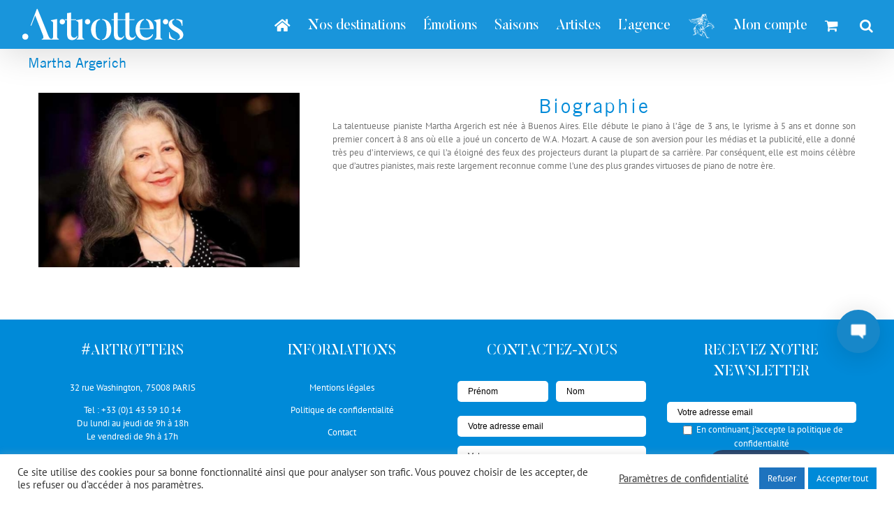

--- FILE ---
content_type: text/html; charset=UTF-8
request_url: https://www.artrotters.com/argerich-martha/
body_size: 33311
content:
<!DOCTYPE html><html class="avada-html-layout-wide avada-html-header-position-top avada-is-100-percent-template avada-header-color-not-opaque avada-mobile-header-color-not-opaque" lang="fr-FR" prefix="og: http://ogp.me/ns# fb: http://ogp.me/ns/fb#"><head><meta http-equiv="X-UA-Compatible" content="IE=edge" /><meta http-equiv="Content-Type" content="text/html; charset=utf-8"/><meta name="viewport" content="width=device-width, initial-scale=1" /><title>Biographie de la pianiste Martha Argerich  | Artrotters | Les Voyages Forment La Culture</title><meta name="description" content="La talentueuse pianiste Martha Argerich est reconnue comme l&#039;une des plus grandes virtuoses de piano de notre ère" /><meta name="keywords" content="martha argerich,pianiste,piano,virtuose,musique classique,concert,artrotters,agence de voyage,voyage musical,orchestre,théâtre,opéra" /> <script type="application/ld+json" class="aioseop-schema">{"@context":"https://schema.org","@graph":[{"@type":"Organization","@id":"https://www.artrotters.com/#organization","url":"https://www.artrotters.com/","name":"Artrotters ","sameAs":["https://www.instagram.com/artrotters/","https://www.facebook.com/Artrotters0/","https://open.spotify.com/user/y2e7wn5pxg5z6i1biazrlf9na?si=BMIMYoe1T6O6tzkDi1a3uQ"],"logo":{"@type":"ImageObject","@id":"https://www.artrotters.com/#logo","url":"https://www.artrotters.com/wp-content/uploads/2019/08/Artrotters-Fav-150.png","caption":""},"image":{"@id":"https://www.artrotters.com/#logo"},"contactPoint":{"@type":"ContactPoint","telephone":"+33143591014","contactType":"customer support"}},{"@type":"WebSite","@id":"https://www.artrotters.com/#website","url":"https://www.artrotters.com/","name":"Artrotters | Les Voyages Forment La Culture","publisher":{"@id":"https://www.artrotters.com/#organization"},"potentialAction":{"@type":"SearchAction","target":"https://www.artrotters.com/?s={search_term_string}","query-input":"required name=search_term_string"}},{"@type":"WebPage","@id":"https://www.artrotters.com/argerich-martha/#webpage","url":"https://www.artrotters.com/argerich-martha/","inLanguage":"fr-FR","name":"Martha Argerich","isPartOf":{"@id":"https://www.artrotters.com/#website"},"image":{"@type":"ImageObject","@id":"https://www.artrotters.com/argerich-martha/#primaryimage","url":"https://www.artrotters.com/wp-content/uploads/2019/07/Martha-Argerich-600x400.jpg","width":600,"height":400},"primaryImageOfPage":{"@id":"https://www.artrotters.com/argerich-martha/#primaryimage"},"datePublished":"2019-07-09T09:05:17+00:00","dateModified":"2020-05-04T13:47:31+00:00","description":"La talentueuse pianiste Martha Argerich est reconnue comme l\u2019une des plus grandes virtuoses de piano de notre \u00e8re"},{"@type":"Article","@id":"https://www.artrotters.com/argerich-martha/#article","isPartOf":{"@id":"https://www.artrotters.com/argerich-martha/#webpage"},"author":{"@id":"https://www.artrotters.com/author/sebastien-demay/#author"},"headline":"Martha Argerich","datePublished":"2019-07-09T09:05:17+00:00","dateModified":"2020-05-04T13:47:31+00:00","commentCount":0,"mainEntityOfPage":{"@id":"https://www.artrotters.com/argerich-martha/#webpage"},"publisher":{"@id":"https://www.artrotters.com/#organization"},"articleSection":"Artistes","image":{"@type":"ImageObject","@id":"https://www.artrotters.com/argerich-martha/#primaryimage","url":"https://www.artrotters.com/wp-content/uploads/2019/07/Martha-Argerich-600x400.jpg","width":600,"height":400}},{"@type":"Person","@id":"https://www.artrotters.com/author/sebastien-demay/#author","name":"Sebastien Demay","sameAs":[],"image":{"@type":"ImageObject","@id":"https://www.artrotters.com/#personlogo","url":"https://secure.gravatar.com/avatar/c54c21bec16416ea78ad217490362fed?s=96&d=mm&r=g","width":96,"height":96,"caption":"Sebastien Demay"}}]}</script> <link rel="canonical" href="https://www.artrotters.com/argerich-martha/" /> <script type="text/javascript" >window.ga=window.ga||function(){(ga.q=ga.q||[]).push(arguments)};ga.l=+new Date;
				ga('create', 'UA-136477116-1', 'auto');
				// Plugins
				
				ga('send', 'pageview');</script> <script async src="https://www.google-analytics.com/analytics.js"></script> <link rel='dns-prefetch' href='//www.google.com' /><link rel='dns-prefetch' href='//cdnjs.cloudflare.com' /><link rel="alternate" type="application/rss+xml" title="Artrotters | Les Voyages Forment La Culture &raquo; Flux" href="https://www.artrotters.com/feed/" /><link rel="alternate" type="application/rss+xml" title="Artrotters | Les Voyages Forment La Culture &raquo; Flux des commentaires" href="https://www.artrotters.com/comments/feed/" /><link rel="alternate" type="application/rss+xml" title="Artrotters | Les Voyages Forment La Culture &raquo; Martha Argerich Flux des commentaires" href="https://www.artrotters.com/argerich-martha/feed/" /><meta property="og:title" content="Martha Argerich"/><meta property="og:type" content="article"/><meta property="og:url" content="https://www.artrotters.com/argerich-martha/"/><meta property="og:site_name" content="Artrotters | Les Voyages Forment La Culture"/><meta property="og:description" content="Biographie La talentueuse pianiste Martha Argerich est née à Buenos Aires. Elle débute le piano à l’âge de 3 ans, le lyrisme à 5 ans et donne son premier concert à 8 ans où elle a joué un concerto de W.A. Mozart. A cause de son aversion pour les médias et la"/><meta property="og:image" content="https://www.artrotters.com/wp-content/uploads/2019/07/Martha-Argerich-600x400.jpg"/><style type="text/css">img.wp-smiley,img.emoji{display:inline!important;border:none!important;box-shadow:none!important;height:1em!important;width:1em!important;margin:0 .07em!important;vertical-align:-0.1em!important;background:none!important;padding:0!important}</style><link data-minify="1" rel='stylesheet' id='wplc-user-pro-styles-css' href='https://www.artrotters.com/wp-content/cache/min/1/wp-content/plugins/wp-live-chat-support/css/wplc_styles_pro-fca620a04bc32d5fc50a1bfca2a73fee.css' type='text/css' media='all' /><link data-minify="1" rel='stylesheet' id='wc-block-style-css' href='https://www.artrotters.com/wp-content/cache/min/1/wp-content/plugins/woocommerce/packages/woocommerce-blocks/build/style-8996a6552095297a38006362e4728eb0.css' type='text/css' media='all' /><link data-minify="1" rel='stylesheet' id='cookie-law-info-css' href='https://www.artrotters.com/wp-content/cache/min/1/wp-content/plugins/cookie-law-info/public/css/cookie-law-info-public-9e2315af1e4f962c96d40cb6a27342a1.css' type='text/css' media='all' /><link data-minify="1" rel='stylesheet' id='cookie-law-info-gdpr-css' href='https://www.artrotters.com/wp-content/cache/min/1/wp-content/plugins/cookie-law-info/public/css/cookie-law-info-gdpr-2d1b77d80bb0c8fe36471c0dea8ee4bb.css' type='text/css' media='all' /><link data-minify="1" rel='stylesheet' id='jag-addons-fb-style-css' href='https://www.artrotters.com/wp-content/cache/min/1/wp-content/plugins/creative-fusion-builder-addons/assets/css/addons-ebe6b48328a03e746eb51834d2a76328.css' type='text/css' media='all' /><link data-minify="1" rel='stylesheet' id='menu-image-css' href='https://www.artrotters.com/wp-content/cache/min/1/wp-content/plugins/menu-image/includes/css/menu-image-9efefe96f8d057e79a9df451de53b881.css' type='text/css' media='all' /><link data-minify="1" rel='stylesheet' id='rs-plugin-settings-css' href='https://www.artrotters.com/wp-content/cache/min/1/wp-content/plugins/revslider/public/assets/css/rs6-3f8de9e0a5ea5db8507c64f33d39dd14.css' type='text/css' media='all' /><style id='rs-plugin-settings-inline-css' type='text/css'></style><link data-minify="1" rel='stylesheet' id='toggle-switch-css' href='https://www.artrotters.com/wp-content/cache/min/1/wp-content/plugins/woocommerce-deposits/assets/css/toggle-switch-0ebd34731478f3b7ec85ad96143837f3.css' type='text/css' media='screen' /><link data-minify="1" rel='stylesheet' id='wc-deposits-frontend-styles-css' href='https://www.artrotters.com/wp-content/cache/min/1/wp-content/plugins/woocommerce-deposits/assets/css/style-13f82ed68ab32190e54db0c677ecbb01.css' type='text/css' media='all' /><style id='woocommerce-inline-inline-css' type='text/css'>.woocommerce form .form-row .required{visibility:visible}</style><link rel='stylesheet' id='wplc-font-awesome-css' href='https://www.artrotters.com/wp-content/plugins/wp-live-chat-support/css/font-awesome.min.css?ver=5.2.3' type='text/css' media='all' /><link data-minify="1" rel='stylesheet' id='wplc-style-css' href='https://www.artrotters.com/wp-content/cache/min/1/wp-content/plugins/wp-live-chat-support/css/wplcstyle-685d4c2bbb5603ad1d12ba4798b3e3b4.css' type='text/css' media='all' /><style id='wplc-style-inline-css' type='text/css'>#wp-live-chat-header{background:url(https://www.artrotters.com/wp-content/plugins/wp-live-chat-support//images/chaticon.png) no-repeat;background-size:cover}#wp-live-chat-header.active{background:url(https://www.artrotters.com/wp-content/plugins/wp-live-chat-support/images/iconCloseRetina.png) no-repeat;background-size:cover}#wp-live-chat-4{background:url(https://www.artrotters.com/wp-content/plugins/wp-live-chat-support/images/bg/cloudy.jpg) repeat;background-size:cover}</style><link data-minify="1" rel='stylesheet' id='wplc-theme-modern-css' href='https://www.artrotters.com/wp-content/cache/min/1/wp-content/plugins/wp-live-chat-support/css/themes/modern-fa431582bab744b74970196d4a12c1e8.css' type='text/css' media='all' /><link data-minify="1" rel='stylesheet' id='wplc-theme-position-css' href='https://www.artrotters.com/wp-content/cache/min/1/wp-content/plugins/wp-live-chat-support/css/themes/position-right-cad28903f1b78acf7370ac6edfba71e1.css' type='text/css' media='all' /><link data-minify="1" rel='stylesheet' id='wplc-gutenberg-template-styles-user-css' href='https://www.artrotters.com/wp-content/cache/min/1/wp-content/plugins/wp-live-chat-support/includes/blocks/wplc-chat-box/wplc_gutenberg_template_styles-00549fe4adb789cf30a7375059119563.css' type='text/css' media='all' /><link data-minify="1" rel='stylesheet' id='wplc-gif-integration-user-css' href='https://www.artrotters.com/wp-content/cache/min/1/wp-content/plugins/wp-live-chat-support/css/wplc_gif_integration-39dd9ec78f0c44b57131a0118cdcbd65.css' type='text/css' media='all' /><link data-minify="1" rel='stylesheet' id='wc-composite-css-css' href='https://www.artrotters.com/wp-content/cache/min/1/wp-content/plugins/woocommerce-composite-products/assets/css/frontend/woocommerce-c8820a1aa676f57c600b08728a26d42c.css' type='text/css' media='all' /><link data-minify="1" rel='stylesheet' id='slick-style-css' href='https://www.artrotters.com/wp-content/cache/min/1/wp-content/plugins/woo-product-gallery-slider/assets/public/css/slick-2c062d77f12067f577ea0a1b8cb1f762.css' type='text/css' media='all' /><link data-minify="1" rel='stylesheet' id='slick-theme-css' href='https://www.artrotters.com/wp-content/cache/min/1/wp-content/plugins/woo-product-gallery-slider/assets/public/css/slick-theme-d2c623b36a79b567c6258f0966ce63b0.css' type='text/css' media='all' /><link data-minify="1" rel='stylesheet' id='venobox-style-css' href='https://www.artrotters.com/wp-content/cache/min/1/wp-content/plugins/woo-product-gallery-slider/assets/public/css/venobox-09149e8cfc68d8747a065bb4ada8ec89.css' type='text/css' media='all' /><style id='venobox-style-inline-css' type='text/css'>.wpgs-for .slick-arrow,.wpgs-nav .slick-prev::before,.wpgs-nav .slick-next::before{color:}</style><link data-minify="1" rel='stylesheet' id='flaticon-wpgs-css' href='https://www.artrotters.com/wp-content/cache/min/1/wp-content/plugins/woo-product-gallery-slider/assets/public/css/font/flaticon-39320462afc9ac9a8be2ee1838e097c9.css' type='text/css' media='all' /><link rel='stylesheet' id='avada-stylesheet-css' href='https://www.artrotters.com/wp-content/themes/Avada/assets/css/style.min.css?ver=6.0.3' type='text/css' media='all' /><link data-minify="1" rel='stylesheet' id='child-style-css' href='https://www.artrotters.com/wp-content/cache/min/1/wp-content/themes/Avada-Child-Theme/style-c6a2c670c680eac5a390721b372c2994.css' type='text/css' media='all' /><link rel='stylesheet' id='boot-default-css' href='https://cdnjs.cloudflare.com/ajax/libs/bootstrap-datepicker/1.5.0/css/bootstrap-datepicker.standalone.css?ver=5.2.3' type='text/css' media='all' /><link data-minify="1" rel='stylesheet' id='avada-stylesheet2-css' href='https://www.artrotters.com/wp-content/cache/min/1/wp-content/themes/Avada/assets/css/styl-dbf500abf76eb6596666a0142118adaf.css' type='text/css' media='all' /> <!--[if IE]>
<link rel='stylesheet' id='avada-IE-css'  href='https://www.artrotters.com/wp-content/themes/Avada/assets/css/ie.min.css?ver=6.0.3' type='text/css' media='all' />
<style id='avada-IE-inline-css' type='text/css'>
.avada-select-parent .select-arrow{background-color:#ffffff}
.select-arrow{background-color:#ffffff}
</style>
<![endif]--><link data-minify="1" rel='stylesheet' id='newsletter-css' href='https://www.artrotters.com/wp-content/cache/min/1/wp-content/plugins/newsletter/style-58a9b992c51aae1669300d70a7739e0d.css' type='text/css' media='all' /><link data-minify="1" rel='stylesheet' id='bb-css-css' href='https://www.artrotters.com/wp-content/cache/min/1/wp-content/plugins/scroll_magic/bestbugcore/assets/css/style-93e8513012e6718ffb1162f210f1c2d1.css' type='text/css' media='all' /><link rel='stylesheet' id='animate-css' href='https://www.artrotters.com/wp-content/plugins/scroll_magic/assets/libs/animate/animate.min.css?ver=5.2.3' type='text/css' media='all' /><link data-minify="1" rel='stylesheet' id='bb-scrollmagic-css' href='https://www.artrotters.com/wp-content/cache/min/1/wp-content/plugins/scroll_magic/assets/css/bb-scrollmagic-f4311c2574577a2dfd12f25423e9c57c.css' type='text/css' media='all' /><link rel='stylesheet' id='fusion-dynamic-css-css' href='https://www.artrotters.com/wp-content/uploads/fusion-styles/640ed6177a2de9f76071cb8285272e29.min.css?ver=2.0.3' type='text/css' media='all' /><link rel='stylesheet' id='dashicons-css' href='https://www.artrotters.com/wp-includes/css/dashicons.min.css?ver=5.2.3' type='text/css' media='all' /><link data-minify="1" rel='stylesheet' id='svi-frontend-css' href='https://www.artrotters.com/wp-content/cache/min/1/wp-content/plugins/smart-variations-images/assets/css/frontend-83cf505304beaabe99f3faf739114f82.css' type='text/css' media='all' /><link data-minify="1" rel='stylesheet' id='wpgdprc.css-css' href='https://www.artrotters.com/wp-content/cache/min/1/wp-content/plugins/wp-gdpr-compliance/assets/css/front-290ed164072de79f6105058a09c5ba5e.css' type='text/css' media='all' /><style id='wpgdprc.css-inline-css' type='text/css'>div.wpgdprc .wpgdprc-switch .wpgdprc-switch-inner:before{content:'Oui'}div.wpgdprc .wpgdprc-switch .wpgdprc-switch-inner:after{content:'Non'}</style> <script type='text/javascript' src='https://www.artrotters.com/wp-includes/js/jquery/jquery.js?ver=1.12.4-wp'></script> <script type='text/javascript' src='https://www.artrotters.com/wp-includes/js/jquery/jquery-migrate.min.js?ver=1.4.1'></script> <script data-minify="1" type='text/javascript' src='https://www.artrotters.com/wp-content/cache/min/1/wp-content/plugins/wp-live-chat-support/js/jquery-cookie-34bdace65f2f1d596beda5dc6699352e.js'></script> <script type='text/javascript'>/* <![CDATA[ */ var config = {"baseurl":"https:\/\/www.artrotters.com\/wp-content\/plugins\/wp-live-chat-support\/","serverurl":"https:\/\/tcx-live-chat.appspot.com"}; /* ]]> */</script> <script data-minify="1" type='text/javascript' src='https://www.artrotters.com/wp-content/cache/min/1/wp-content/plugins/wp-live-chat-support/js/wplc_common_node-243f4e9bbec23468494faee41b5b6e30.js'></script> <script type='text/javascript'>/* <![CDATA[ */ var wplc_datetime_format = {"date_format":"j F Y","time_format":"G \\h i \\m\\i\\n"};
var wplc_use_node_server = "true";
var bleeper_api_key = "a7a24fc0fbd76745974057f0bb33cca0";
var bleeper_override_upload_url = "https:\/\/www.artrotters.com\/wp-json\/wp_live_chat_support\/v1\/remote_upload";
var wplc_guid = "67bbe71b5d62ba1907db66fc7466bcb6b10c129f"; /* ]]> */</script> <script data-minify="1" type='text/javascript' src='https://www.artrotters.com/wp-content/cache/min/1/wp-content/plugins/wp-live-chat-support/js/wplc_server-49d1b3610507e482ad97be214538f144.js'></script> <script type='text/javascript'>/* <![CDATA[ */ var wplc_restapi_enabled = "1";
var wplc_restapi_token = "7173fb8e617cf22eec3cb1fe817ad908";
var wplc_restapi_endpoint = "https:\/\/www.artrotters.com\/wp-json\/wp_live_chat_support\/v1";
var wplc_restapi_nonce = "47857af325";
var bleeper_message_override = "\/\/www.artrotters.com\/wp-content\/plugins\/wp-live-chat-support\/includes\/sounds\/general\/ding.mp3";
var wplc_is_mobile = "false";
var wplc_ajaxurl = "https:\/\/www.artrotters.com\/wp-admin\/admin-ajax.php";
var wplc_ajaxurl_site = "https:\/\/www.artrotters.com\/wp-admin\/admin-ajax.php";
var wplc_nonce = "1d9c550bc0";
var wplc_plugin_url = "https:\/\/www.artrotters.com\/wp-content\/plugins\/wp-live-chat-support\/";
var wplc_preload_images = ["https:\/\/www.artrotters.com\/wp-content\/uploads\/2019\/06\/Logo-Chat-Artrotters.png","https:\/\/www.artrotters.com\/wp-content\/plugins\/wp-live-chat-support\/images\/iconRetina.png","https:\/\/www.artrotters.com\/wp-content\/plugins\/wp-live-chat-support\/images\/iconCloseRetina.png"];
var wplc_show_chat_detail = {"name":"1","avatar":"","date":"","time":""};
var wplc_agent_data = {"19":{"name":"Esther ISMAEL","md5":"02ebdedbcdbc58d7950b97aa0ce75597","tagline":""},"18":{"name":"Carolina CALAMAI","md5":"6a4826cfef4ccafd871b620dece64e31","tagline":""},"6":{"name":"Chlo\u00e9 LEFEVRE","md5":"688ac0b05af9efbe9702db056415042d","tagline":""},"8":{"name":"Sebastien Demay","md5":"c54c21bec16416ea78ad217490362fed","tagline":""}};
var wplc_error_messages = {"valid_name":"Please Enter Your Name","valid_email":"Please Enter Your Email Address","server_connection_lost":"Connection to Server Lost. Please Reload This Page. Error: ","chat_ended_by_operator":"Le chat a \u00e9t\u00e9 arr\u00eat\u00e9 par l\\'op\u00e9rateur.","empty_message":"Please Enter a Message","disconnected_message":"Disconnected, Attempting to Reconnect..."};
var wplc_enable_ding = "1";
var wplc_filter_run_override = "1";
var wplc_offline_msg = "Envoi du message ...";
var wplc_offline_msg3 = "Merci pour votre message. Nous vous contacterons prochainement";
var wplc_welcome_msg = "Veuillez attendre un op\u00e9rateur. Pendant que vous attendez l'agent, vous pouvez taper votre message.";
var wplc_pro_sst1 = "D\u00e9marrer la discussion";
var wplc_pro_offline_btn_send = "Envoyer le message";
var wplc_user_default_visitor_name = "Invit\u00e9";
var wplc_localized_string_is_typing = "agentest en train d'\u00e9crire...";
var wplc_localized_string_is_typing_single = "est en train d'\u00e9crire...";
var bleeper_localized_strings = ["\u00e0 rejoint la discussion","\u00e0 quitt\u00e9 la discussion","a fini la discussion","s'est d\u00e9connect\u00e9.","(\u00e9dit\u00e9)","\u00c9crivez ici"];
var wplc_extra_data = {"object_switch":"1"};
var wplc_hide_chat = null;
var wplc_misc_strings = {"typing_enabled":"1","typingimg":"https:\/\/www.artrotters.com\/wp-content\/plugins\/wp-live-chat-support\/images\/comment.svg"};
var wplc_integration_pro_active = "true";
var wplc_delay = "1000"; /* ]]> */</script> <script data-minify="1" type='text/javascript' src='https://www.artrotters.com/wp-content/cache/min/1/wp-content/plugins/wp-live-chat-support/js/wplc_u-4e61aa3ec452e8717d8387743f62ac76.js'></script> <script data-minify="1" type='text/javascript' src='https://www.artrotters.com/wp-content/cache/min/1/wp-content/plugins/wp-live-chat-support/js/md5-f9ac84435a2e39435c74bcbe2314fbc7.js'></script> <script data-minify="1" type='text/javascript' src='https://www.artrotters.com/wp-content/cache/min/1/wp-content/plugins/wp-live-chat-support/js/vendor/sockets.io/socket.io.slim-70f01855ae82a4cd93f73ac631d90a28.js'></script> <script data-minify="1" type='text/javascript' src='https://www.artrotters.com/wp-content/cache/min/1/wp-content/plugins/wp-live-chat-support/js/wplc_node-1189574f42bcd668c6096ca58b6c8265.js'></script> <script data-minify="1" type='text/javascript' src='https://www.artrotters.com/wp-content/cache/min/1/wp-content/plugins/wp-live-chat-support/js/wplc_u_node_events-1f31499624b4e4db049ede78f2dbe4d5.js'></script> <script type='text/javascript'>/* <![CDATA[ */ var wplc_user_avatars = {"19":"\/\/www.gravatar.com\/avatar\/02ebdedbcdbc58d7950b97aa0ce75597","18":"\/\/www.gravatar.com\/avatar\/6a4826cfef4ccafd871b620dece64e31","6":"\/\/www.gravatar.com\/avatar\/688ac0b05af9efbe9702db056415042d","8":"\/\/www.gravatar.com\/avatar\/c54c21bec16416ea78ad217490362fed"}; /* ]]> */</script> <script data-minify="1" type='text/javascript' src='https://www.artrotters.com/wp-content/cache/min/1/wp-content/plugins/wp-live-chat-support/js/themes/modern-d96e0ab04494b65adb4a43727abcc8ec.js'></script> <script data-minify="1" type='text/javascript' src='https://www.artrotters.com/wp-content/cache/min/1/wp-content/plugins/wp-live-chat-support/js/bleeper_action_events-24ea2cc01f2500fc60b2b90d54203b79.js'></script> <script data-minify="1" type='text/javascript' src='https://www.artrotters.com/wp-content/cache/min/1/wp-content/plugins/wp-live-chat-support/js/wplc_pro_features-5e1dc858ef5b7ce53b03cf997544f675.js'></script> <script data-minify="1" type='text/javascript' src='https://www.artrotters.com/wp-content/cache/min/1/wp-content/plugins/wp-live-chat-support/js/wplc_u_node_pro_events-8e6ad3ffbb60f10e9ed0bdab41664b7a.js'></script> <script data-minify="1" type='text/javascript' src='https://www.artrotters.com/wp-content/cache/min/1/wp-content/plugins/wp-live-chat-support/js/wplc_u_editor-6970936083636145228f9902c8b72847.js'></script> <script type='text/javascript'>/* <![CDATA[ */ var Cli_Data = {"nn_cookie_ids":["_gid","_icl_current_language","_gat","YSC","_ga"],"cookielist":[],"non_necessary_cookies":{"necessary":["_icl_current_language","PHPSESSID","wplc_chat_status","wplc_cid"],"performance":["_gat","YSC","tk_ai"],"analytics":["_gid","_ga","woocommerce_recently_viewed"],"advertisement":["_fbp","fr","VISITOR_INFO1_LIVE","test_cookie","IDE"]},"ccpaEnabled":"","ccpaRegionBased":"","ccpaBarEnabled":"","ccpaType":"gdpr","js_blocking":"1","custom_integration":"","triggerDomRefresh":"","secure_cookies":""};
var cli_cookiebar_settings = {"animate_speed_hide":"500","animate_speed_show":"500","background":"#FFF","border":"#b1a6a6c2","border_on":"","button_1_button_colour":"#008ad8","button_1_button_hover":"#006ead","button_1_link_colour":"#fff","button_1_as_button":"1","button_1_new_win":"","button_2_button_colour":"#333","button_2_button_hover":"#292929","button_2_link_colour":"#444","button_2_as_button":"","button_2_hidebar":"","button_3_button_colour":"#1e73be","button_3_button_hover":"#185c98","button_3_link_colour":"#fff","button_3_as_button":"1","button_3_new_win":"","button_4_button_colour":"#000","button_4_button_hover":"#000000","button_4_link_colour":"#333333","button_4_as_button":"","button_7_button_colour":"#008ad8","button_7_button_hover":"#006ead","button_7_link_colour":"#fff","button_7_as_button":"1","button_7_new_win":"","font_family":"inherit","header_fix":"","notify_animate_hide":"1","notify_animate_show":"","notify_div_id":"#cookie-law-info-bar","notify_position_horizontal":"right","notify_position_vertical":"bottom","scroll_close":"","scroll_close_reload":"","accept_close_reload":"","reject_close_reload":"1","showagain_tab":"1","showagain_background":"#fff","showagain_border":"#000","showagain_div_id":"#cookie-law-info-again","showagain_x_position":"10%","text":"#333333","show_once_yn":"","show_once":"10000","logging_on":"","as_popup":"","popup_overlay":"1","bar_heading_text":"","cookie_bar_as":"banner","popup_showagain_position":"bottom-right","widget_position":"left"};
var log_object = {"ajax_url":"https:\/\/www.artrotters.com\/wp-admin\/admin-ajax.php"}; /* ]]> */</script> <script data-minify="1" type='text/javascript' src='https://www.artrotters.com/wp-content/cache/min/1/wp-content/plugins/cookie-law-info/public/js/cookie-law-info-public-1173f0c7f2cd375d3fa1d04ff6dde29b.js'></script> <script type='text/javascript' src='https://www.artrotters.com/wp-content/plugins/revslider/public/assets/js/revolution.tools.min.js?ver=6.0'></script> <script type='text/javascript' src='https://www.artrotters.com/wp-content/plugins/revslider/public/assets/js/rs6.min.js?ver=6.1.0'></script> <link rel='https://api.w.org/' href='https://www.artrotters.com/wp-json/' /><meta name="generator" content="WordPress 5.2.3" /><meta name="generator" content="WooCommerce 3.7.0" /><link rel='shortlink' href='https://www.artrotters.com/?p=1799' /><link rel="alternate" type="application/json+oembed" href="https://www.artrotters.com/wp-json/oembed/1.0/embed?url=https%3A%2F%2Fwww.artrotters.com%2Fargerich-martha%2F" /><link rel="alternate" type="text/xml+oembed" href="https://www.artrotters.com/wp-json/oembed/1.0/embed?url=https%3A%2F%2Fwww.artrotters.com%2Fargerich-martha%2F&#038;format=xml" /> <script type="text/javascript">var wplc_ajaxurl = 'https://www.artrotters.com/wp-admin/admin-ajax.php';
            var wplc_nonce = '1d9c550bc0';</script> <style>.wplc-color-1{color:#1887C9!important}.wplc-color-2{color:#FFFFFF!important}.wplc-color-3{color:#EEEEEE!important}.wplc-color-4{color:#666666!important}.wplc-color-bg-1{background-color:#1887C9!important}.wplc-color-bg-2{background-color:#FFFFFF!important}.wplc-color-bg-3{background-color:#EEEEEE!important}.wplc-color-bg-4{background-color:#666666!important}.wplc-color-border-1{border-color:#1887C9!important}.wplc-color-border-2{border-color:#FFFFFF!important}.wplc-color-border-3{border-color:#EEEEEE!important}.wplc-color-border-4{border-color:#666666!important}.wplc-color-border-1:before{border-color:transparent #1887C9!important}.wplc-color-border-2:before{border-color:transparent #FFFFFF!important}.wplc-color-border-3:before{border-color:transparent #EEEEEE!important}.wplc-color-border-4:before{border-color:transparent #666666!important}</style><style type="text/css" id="css-fb-visibility">@media screen and (max-width:640px){body:not(.fusion-builder-ui-wireframe) .fusion-no-small-visibility{display:none!important}}@media screen and (min-width:641px) and (max-width:1024px){body:not(.fusion-builder-ui-wireframe) .fusion-no-medium-visibility{display:none!important}}@media screen and (min-width:1025px){body:not(.fusion-builder-ui-wireframe) .fusion-no-large-visibility{display:none!important}}</style><noscript><style>.woocommerce-product-gallery{opacity:1!important}</style></noscript>  <script type="text/plain" data-cli-class="cli-blocker-script"  data-cli-script-type="analytics" data-cli-block="true"  data-cli-element-position="head">!function(f,b,e,v,n,t,s){if(f.fbq)return;n=f.fbq=function(){n.callMethod?
n.callMethod.apply(n,arguments):n.queue.push(arguments)};if(!f._fbq)f._fbq=n;
n.push=n;n.loaded=!0;n.version='2.0';n.queue=[];t=b.createElement(e);t.async=!0;
t.src=v;s=b.getElementsByTagName(e)[0];s.parentNode.insertBefore(t,s)}(window,
document,'script','https://connect.facebook.net/en_US/fbevents.js');</script>  <script type="text/plain" data-cli-class="cli-blocker-script"  data-cli-script-type="analytics" data-cli-block="true"  data-cli-element-position="head">fbq('init', '166073811504025', [], {
    "agent": "wordpress-5.2.3-1.8.0"
});</script><script type="text/plain" data-cli-class="cli-blocker-script"  data-cli-script-type="analytics" data-cli-block="true"  data-cli-element-position="head">fbq('track', 'PageView', []);</script>  <noscript> <img height="1" width="1" style="display:none" alt="fbpx" src="https://www.facebook.com/tr?id=166073811504025&ev=PageView&noscript=1" /> </noscript><meta name="generator" content="Powered by Slider Revolution 6.1.0 - responsive, Mobile-Friendly Slider Plugin for WordPress with comfortable drag and drop interface." /><link rel="icon" href="https://www.artrotters.com/wp-content/uploads/2019/05/cropped-ARTROTTERS-Favicon-32x32.png" sizes="32x32" /><link rel="icon" href="https://www.artrotters.com/wp-content/uploads/2019/05/cropped-ARTROTTERS-Favicon-192x192.png" sizes="192x192" /><link rel="apple-touch-icon-precomposed" href="https://www.artrotters.com/wp-content/uploads/2019/05/cropped-ARTROTTERS-Favicon-180x180.png" /><meta name="msapplication-TileImage" content="https://www.artrotters.com/wp-content/uploads/2019/05/cropped-ARTROTTERS-Favicon-270x270.png" /> <script type="text/javascript">function setREVStartSize(a){try{var b,c=document.getElementById(a.c).parentNode.offsetWidth;if(c=0===c||isNaN(c)?window.innerWidth:c,a.tabw=void 0===a.tabw?0:parseInt(a.tabw),a.thumbw=void 0===a.thumbw?0:parseInt(a.thumbw),a.tabh=void 0===a.tabh?0:parseInt(a.tabh),a.thumbh=void 0===a.thumbh?0:parseInt(a.thumbh),a.tabhide=void 0===a.tabhide?0:parseInt(a.tabhide),a.thumbhide=void 0===a.thumbhide?0:parseInt(a.thumbhide),a.mh=void 0===a.mh||""==a.mh?0:a.mh,"fullscreen"===a.layout||"fullscreen"===a.l)b=Math.max(a.mh,window.innerHeight);else{for(var d in a.gw=Array.isArray(a.gw)?a.gw:[a.gw],a.rl)(void 0===a.gw[d]||0===a.gw[d])&&(a.gw[d]=a.gw[d-1]);for(var d in a.gh=void 0===a.el||""===a.el||Array.isArray(a.el)&&0==a.el.length?a.gh:a.el,a.gh=Array.isArray(a.gh)?a.gh:[a.gh],a.rl)(void 0===a.gh[d]||0===a.gh[d])&&(a.gh[d]=a.gh[d-1]);var e,f=Array(a.rl.length),g=0;for(var d in a.tabw=a.tabhide>=c?0:a.tabw,a.thumbw=a.thumbhide>=c?0:a.thumbw,a.tabh=a.tabhide>=c?0:a.tabh,a.thumbh=a.thumbhide>=c?0:a.thumbh,a.rl)f[d]=a.rl[d]<window.innerWidth?0:a.rl[d];for(var d in e=f[0],f)e>f[d]&&0<f[d]&&(e=f[d],g=d);var h=c>a.gw[g]+a.tabw+a.thumbw?1:(c-(a.tabw+a.thumbw))/a.gw[g];b=a.gh[g]*h+(a.tabh+a.thumbh)}void 0===window.rs_init_css&&(window.rs_init_css=document.head.appendChild(document.createElement("style"))),document.getElementById(a.c).height=b,window.rs_init_css.innerHTML+="#"+a.c+"_wrapper { height: "+b+"px }"}catch(a){console.log("Failure at Presize of Slider:"+a)}};</script> <script type="text/javascript">var doc = document.documentElement;
			doc.setAttribute( 'data-useragent', navigator.userAgent );</script> </head><body class="post-template-default single single-post postid-1799 single-format-standard theme-Avada woocommerce-no-js fusion-image-hovers fusion-pagination-sizing fusion-button_size-large fusion-button_type-flat fusion-button_span-no fusion-button_shape-pill avada-image-rollover-circle-no avada-image-rollover-yes avada-image-rollover-direction-fade fusion-body ltr fusion-sticky-header no-mobile-slidingbar avada-has-rev-slider-styles fusion-disable-outline fusion-sub-menu-fade mobile-logo-pos-left layout-wide-mode avada-has-boxed-modal-shadow- layout-scroll-offset-full avada-has-zero-margin-offset-top fusion-top-header menu-text-align-center fusion-woo-product-design-clean fusion-woo-shop-page-columns-2 fusion-woo-related-columns-3 fusion-woo-archive-page-columns-2 fusion-woocommerce-equal-heights avada-has-woo-gallery-disabled mobile-menu-design-modern fusion-show-pagination-text fusion-header-layout-v1 avada-responsive avada-footer-fx-none avada-menu-highlight-style-bar fusion-search-form-clean fusion-avatar-square avada-sticky-shrinkage avada-dropdown-styles avada-blog-layout-grid avada-blog-archive-layout-grid avada-header-shadow-yes avada-menu-icon-position-left avada-has-megamenu-shadow avada-has-mainmenu-dropdown-divider avada-has-header-100-width avada-has-pagetitle-100-width avada-has-pagetitle-bg-full avada-has-pagetitle-bg-parallax avada-has-main-nav-search-icon avada-has-100-footer avada-has-breadcrumb-mobile-hidden avada-has-titlebar-hide avada-has-pagination-width_height avada-flyout-menu-direction-fade"> <a class="skip-link screen-reader-text" href="#content">Skip to content</a><div id="boxed-wrapper"><div class="fusion-sides-frame"></div><div id="wrapper" class="fusion-wrapper"><div id="home" style="position:relative;top:-1px;"></div><header class="fusion-header-wrapper fusion-header-shadow"><div class="fusion-header-v1 fusion-logo-alignment fusion-logo-left fusion-sticky-menu-1 fusion-sticky-logo- fusion-mobile-logo- fusion-mobile-menu-design-modern"><div class="fusion-header-sticky-height"></div><div class="fusion-header"><div class="fusion-row"><div class="fusion-logo" data-margin-top="10px" data-margin-bottom="10px" data-margin-left="0px" data-margin-right="10px"> <a class="fusion-logo-link" href="https://www.artrotters.com/" > <img src="https://www.artrotters.com/wp-content/uploads/2019/05/LOGO-ARTROTTERS-50-blanc.png" srcset="https://www.artrotters.com/wp-content/uploads/2019/05/LOGO-ARTROTTERS-50-blanc.png 1x" width="233" height="50" alt="Artrotters | Les Voyages Forment La Culture Logo" data-retina_logo_url="" class="fusion-standard-logo" /> </a></div><nav class="fusion-main-menu" aria-label="Main Menu"><ul id="menu-menu-principal" class="fusion-menu"><li id="menu-item-14319" class="menu-item menu-item-type-post_type menu-item-object-page menu-item-home menu-item-14319" data-item-id="14319"><a href="https://www.artrotters.com/" class="fusion-icon-only-link fusion-flex-link fusion-bar-highlight"><span class="fusion-megamenu-icon"><i class="glyphicon fa-home fas"></i></span><span class="menu-text"><span class="menu-title">Artrotters</span></span></a></li><li id="menu-item-7354" class="menu-item menu-item-type-custom menu-item-object-custom menu-item-7354" data-item-id="7354"><a href="https://www.artrotters.com/les-sejours" class="fusion-bar-highlight"><span class="menu-text">Nos destinations</span></a></li><li id="menu-item-1372" class="menu-item menu-item-type-post_type menu-item-object-page menu-item-1372" data-item-id="1372"><a href="https://www.artrotters.com/emotions/" class="fusion-bar-highlight"><span class="menu-text">Émotions</span></a></li><li id="menu-item-1369" class="menu-item menu-item-type-post_type menu-item-object-page menu-item-1369" data-item-id="1369"><a href="https://www.artrotters.com/saisons/" class="fusion-bar-highlight"><span class="menu-text">Saisons</span></a></li><li id="menu-item-4916" class="menu-item menu-item-type-post_type menu-item-object-page menu-item-4916" data-item-id="4916"><a href="https://www.artrotters.com/artistes/" class="fusion-bar-highlight"><span class="menu-text">Artistes</span></a></li><li id="menu-item-1612" class="menu-item menu-item-type-post_type menu-item-object-page menu-item-1612" data-item-id="1612"><a href="https://www.artrotters.com/lagence/" class="fusion-bar-highlight"><span class="menu-text">L&rsquo;agence</span></a></li><li id="menu-item-14303" class="menu-item menu-item-type-custom menu-item-object-custom menu-item-14303" data-item-id="14303"><a target="_blank" rel="noopener noreferrer" href="https://www.lafugue.com/" class="fusion-bar-highlight menu-image-title-hide menu-image-not-hovered"><span class="menu-text"><span class="menu-image-title-hide menu-image-title">La Fugue</span><img width="40" height="40" src="https://www.artrotters.com/wp-content/uploads/2020/02/pégase-blanc2-2.png" class="menu-image menu-image-title-hide" alt="" /></span></a></li><li class="menu-item fusion-dropdown-menu menu-item-has-children fusion-custom-menu-item fusion-menu-login-box"><a href="https://www.artrotters.com/mon-compte/" aria-haspopup="true" class="fusion-bar-highlight"><span class="menu-text">Mon compte</span></a><div class="fusion-custom-menu-item-contents"><form action="https://www.artrotters.com/wp-login.php?itsec-hb-token=adminlafugue" name="loginform" method="post"><p><input type="text" class="input-text" name="log" id="username" value="" placeholder="Nom d&#039;utilisateur" /></p><p><input type="password" class="input-text" name="pwd" id="password" value="" placeholder="Mot de passe" /></p><p class="fusion-remember-checkbox"><label for="fusion-menu-login-box-rememberme"><input name="rememberme" type="checkbox" id="fusion-menu-login-box-rememberme" value="forever"> Se souvenir de moi</label></p><input type="hidden" name="fusion_woo_login_box" value="true" /><p class="fusion-login-box-submit"><input type="submit" name="wp-submit" id="wp-submit" class="button button-small default comment-submit" value="Se connecter"><input type="hidden" name="redirect" value=""></p></form><a class="fusion-menu-login-box-register" href="https://www.artrotters.com/mon-compte/" title="s&#039;enregistrer">s&#039;enregistrer</a></div></li><li class="fusion-custom-menu-item fusion-menu-cart fusion-widget-cart-counter"><a class="fusion-main-menu-icon fusion-bar-highlight" href="https://www.artrotters.com/ma-selection/"><span class="menu-text" aria-label="Voir ma sélection"></span></a></li><li class="fusion-custom-menu-item fusion-main-menu-search"><a class="fusion-main-menu-icon fusion-bar-highlight" href="#" aria-label="Recherche" data-title="Recherche" title="Recherche"></a><div class="fusion-custom-menu-item-contents"><form role="search" class="searchform fusion-search-form fusion-live-search" method="get" action="https://www.artrotters.com/"><div class="fusion-search-form-content"><div class="fusion-search-field search-field"> <label><span class="screen-reader-text">Rechercher</span> <input type="search" value="" name="s" class="s" placeholder="Rechercher..." required aria-required="true" aria-label="Rechercher..."/> </label></div><div class="fusion-search-button search-button"> <input type="submit" class="fusion-search-submit searchsubmit" value="&#xf002;" /></div></div></form></div></li></ul></nav><nav class="fusion-main-menu fusion-sticky-menu" aria-label="Main Menu Sticky"><ul id="menu-menu-principal-1" class="fusion-menu"><li class="menu-item menu-item-type-post_type menu-item-object-page menu-item-home menu-item-14319" data-item-id="14319"><a href="https://www.artrotters.com/" class="fusion-icon-only-link fusion-flex-link fusion-bar-highlight"><span class="fusion-megamenu-icon"><i class="glyphicon fa-home fas"></i></span><span class="menu-text"><span class="menu-title">Artrotters</span></span></a></li><li class="menu-item menu-item-type-custom menu-item-object-custom menu-item-7354" data-item-id="7354"><a href="https://www.artrotters.com/les-sejours" class="fusion-bar-highlight"><span class="menu-text">Nos destinations</span></a></li><li class="menu-item menu-item-type-post_type menu-item-object-page menu-item-1372" data-item-id="1372"><a href="https://www.artrotters.com/emotions/" class="fusion-bar-highlight"><span class="menu-text">Émotions</span></a></li><li class="menu-item menu-item-type-post_type menu-item-object-page menu-item-1369" data-item-id="1369"><a href="https://www.artrotters.com/saisons/" class="fusion-bar-highlight"><span class="menu-text">Saisons</span></a></li><li class="menu-item menu-item-type-post_type menu-item-object-page menu-item-4916" data-item-id="4916"><a href="https://www.artrotters.com/artistes/" class="fusion-bar-highlight"><span class="menu-text">Artistes</span></a></li><li class="menu-item menu-item-type-post_type menu-item-object-page menu-item-1612" data-item-id="1612"><a href="https://www.artrotters.com/lagence/" class="fusion-bar-highlight"><span class="menu-text">L&rsquo;agence</span></a></li><li class="menu-item menu-item-type-custom menu-item-object-custom menu-item-14303" data-item-id="14303"><a target="_blank" rel="noopener noreferrer" href="https://www.lafugue.com/" class="fusion-bar-highlight menu-image-title-hide menu-image-not-hovered"><span class="menu-text"><span class="menu-image-title-hide menu-image-title">La Fugue</span><img width="40" height="40" src="https://www.artrotters.com/wp-content/uploads/2020/02/pégase-blanc2-2.png" class="menu-image menu-image-title-hide" alt="" /></span></a></li><li class="menu-item fusion-dropdown-menu menu-item-has-children fusion-custom-menu-item fusion-menu-login-box"><a href="https://www.artrotters.com/mon-compte/" aria-haspopup="true" class="fusion-bar-highlight"><span class="menu-text">Mon compte</span></a><div class="fusion-custom-menu-item-contents"><form action="https://www.artrotters.com/wp-login.php?itsec-hb-token=adminlafugue" name="loginform" method="post"><p><input type="text" class="input-text" name="log" id="username" value="" placeholder="Nom d&#039;utilisateur" /></p><p><input type="password" class="input-text" name="pwd" id="password" value="" placeholder="Mot de passe" /></p><p class="fusion-remember-checkbox"><label for="fusion-menu-login-box-rememberme"><input name="rememberme" type="checkbox" id="fusion-menu-login-box-rememberme" value="forever"> Se souvenir de moi</label></p><input type="hidden" name="fusion_woo_login_box" value="true" /><p class="fusion-login-box-submit"><input type="submit" name="wp-submit" id="wp-submit" class="button button-small default comment-submit" value="Se connecter"><input type="hidden" name="redirect" value=""></p></form><a class="fusion-menu-login-box-register" href="https://www.artrotters.com/mon-compte/" title="s&#039;enregistrer">s&#039;enregistrer</a></div></li><li class="fusion-custom-menu-item fusion-menu-cart fusion-widget-cart-counter"><a class="fusion-main-menu-icon fusion-bar-highlight" href="https://www.artrotters.com/ma-selection/"><span class="menu-text" aria-label="Voir ma sélection"></span></a></li><li class="fusion-custom-menu-item fusion-main-menu-search"><a class="fusion-main-menu-icon fusion-bar-highlight" href="#" aria-label="Recherche" data-title="Recherche" title="Recherche"></a><div class="fusion-custom-menu-item-contents"><form role="search" class="searchform fusion-search-form fusion-live-search" method="get" action="https://www.artrotters.com/"><div class="fusion-search-form-content"><div class="fusion-search-field search-field"> <label><span class="screen-reader-text">Rechercher</span> <input type="search" value="" name="s" class="s" placeholder="Rechercher..." required aria-required="true" aria-label="Rechercher..."/> </label></div><div class="fusion-search-button search-button"> <input type="submit" class="fusion-search-submit searchsubmit" value="&#xf002;" /></div></div></form></div></li></ul></nav><div class="fusion-mobile-navigation"><ul id="menu-menu-mobile" class="fusion-mobile-menu"><li id="menu-item-14320" class="menu-item menu-item-type-post_type menu-item-object-page menu-item-home menu-item-14320" data-item-id="14320"><a href="https://www.artrotters.com/" class="fusion-bar-highlight"><span class="menu-text">ACCUEIL</span></a></li><li id="menu-item-14310" class="menu-item menu-item-type-custom menu-item-object-custom menu-item-14310" data-item-id="14310"><a href="https://www.artrotters.com/les-sejours" class="fusion-bar-highlight"><span class="menu-text">Nos destinations</span></a></li><li id="menu-item-14311" class="menu-item menu-item-type-post_type menu-item-object-page menu-item-14311" data-item-id="14311"><a href="https://www.artrotters.com/emotions/" class="fusion-bar-highlight"><span class="menu-text">Émotions</span></a></li><li id="menu-item-14312" class="menu-item menu-item-type-post_type menu-item-object-page menu-item-14312" data-item-id="14312"><a href="https://www.artrotters.com/saisons/" class="fusion-bar-highlight"><span class="menu-text">Saisons</span></a></li><li id="menu-item-14313" class="menu-item menu-item-type-post_type menu-item-object-page menu-item-14313" data-item-id="14313"><a href="https://www.artrotters.com/artistes/" class="fusion-bar-highlight"><span class="menu-text">Artistes</span></a></li><li id="menu-item-14314" class="menu-item menu-item-type-post_type menu-item-object-page menu-item-14314" data-item-id="14314"><a href="https://www.artrotters.com/lagence/" class="fusion-bar-highlight"><span class="menu-text">L&rsquo;agence</span></a></li><li id="menu-item-14315" class="menu-item menu-item-type-custom menu-item-object-custom menu-item-14315" data-item-id="14315"><a target="_blank" rel="noopener noreferrer" href="https://www.lafugue.com/" class="fusion-bar-highlight menu-image-title-hide menu-image-not-hovered"><span class="menu-text"><span class="menu-image-title-hide menu-image-title">La Fugue</span><img width="40" height="40" src="https://www.artrotters.com/wp-content/uploads/2020/02/pégase-NOIR1.png" class="menu-image menu-image-title-hide" alt="" /></span></a></li></ul></div><div class="fusion-mobile-menu-icons"> <a href="#" class="fusion-icon fusion-icon-bars" aria-label="Toggle mobile menu" aria-expanded="false"></a> <a href="https://www.artrotters.com/ma-selection/" class="fusion-icon fusion-icon-shopping-cart" aria-label="Toggle mobile cart"></a></div><nav class="fusion-mobile-nav-holder fusion-mobile-menu-text-align-left fusion-mobile-menu-indicator-hide" aria-label="Main Menu Mobile"></nav><nav class="fusion-mobile-nav-holder fusion-mobile-menu-text-align-left fusion-mobile-menu-indicator-hide fusion-mobile-sticky-nav-holder" aria-label="Main Menu Mobile Sticky"></nav></div></div></div><div class="fusion-clearfix"></div></header><div id="sliders-container"></div><div class="avada-page-titlebar-wrapper"></div><main id="main" class="clearfix width-100 full-bg"><div class="fusion-row" style="max-width:100%;"><section id="content" style="width: 100%;"><article id="post-1799" class="post post-1799 type-post status-publish format-standard has-post-thumbnail hentry category-artistes"><h1 class="entry-title fusion-post-title">Martha Argerich</h1><div class="post-content"><div class="fusion-fullwidth fullwidth-box nonhundred-percent-fullwidth non-hundred-percent-height-scrolling" style='background-color: rgba(255,255,255,0);background-position: center center;background-repeat: no-repeat;padding-top:0px;padding-right:30px;padding-bottom:0px;padding-left:30px;'><div class="fusion-builder-row fusion-row "><div class="fusion-layout-column fusion_builder_column fusion_builder_column_1_3 fusion-builder-column-1 fusion-one-third fusion-column-first 1_3" style='margin-top:0px;margin-bottom:20px;width:33.33%;width:calc(33.33% - ( ( 4% ) * 0.3333 ) );margin-right: 4%;'><div class="fusion-column-wrapper" style="padding: 0px 0px 0px 0px;background-position:left top;background-repeat:no-repeat;-webkit-background-size:cover;-moz-background-size:cover;-o-background-size:cover;background-size:cover;" data-bg-url=""><div class="imageframe-align-center"><span class="fusion-imageframe imageframe-none imageframe-1 hover-type-none"><img src="https://www.artrotters.com/wp-content/uploads/2019/07/Martha-Argerich-600x400.jpg" width="600" height="400" alt="" title="Martha-Argerich-600&#215;400" class="img-responsive wp-image-1801" srcset="https://www.artrotters.com/wp-content/uploads/2019/07/Martha-Argerich-600x400-200x133.jpg 200w, https://www.artrotters.com/wp-content/uploads/2019/07/Martha-Argerich-600x400-400x267.jpg 400w, https://www.artrotters.com/wp-content/uploads/2019/07/Martha-Argerich-600x400.jpg 600w" sizes="(max-width: 800px) 100vw, 400px" /></span></div><div class="fusion-clearfix"></div></div></div><div class="fusion-layout-column fusion_builder_column fusion_builder_column_2_3 fusion-builder-column-2 fusion-two-third fusion-column-last 2_3" style='margin-top:0px;margin-bottom:20px;width:66.66%;width:calc(66.66% - ( ( 4% ) * 0.6666 ) );'><div class="fusion-column-wrapper" style="padding: 0px 0px 0px 0px;background-position:left top;background-repeat:no-repeat;-webkit-background-size:cover;-moz-background-size:cover;-o-background-size:cover;background-size:cover;" data-bg-url=""><div class="fusion-title title fusion-title-1 fusion-title-center fusion-title-size-two" style="margin-top:0px;margin-bottom:0px;"><div class="title-sep-container title-sep-container-left"><div class="title-sep sep-" style="border-color:#e0dede;"></div></div><h2 class="title-heading-center" style="margin:0;">Biographie</h2><div class="title-sep-container title-sep-container-right"><div class="title-sep sep-" style="border-color:#e0dede;"></div></div></div><div class="fusion-text"><p style="text-align: justify;">La talentueuse pianiste Martha Argerich est née à Buenos Aires. Elle débute le piano à l’âge de 3 ans, le lyrisme à 5 ans et donne son premier concert à 8 ans où elle a joué un concerto de W.A. Mozart. A cause de son aversion pour les médias et la publicité, elle a donné très peu d’interviews, ce qui l’a éloigné des feux des projecteurs durant la plupart de sa carrière. Par conséquent, elle est moins célèbre que d’autres pianistes, mais reste largement reconnue comme l’une des plus grandes virtuoses de piano de notre ère.</p></div><div class="fusion-clearfix"></div></div></div></div></div></div> <span class="vcard rich-snippet-hidden"><span class="fn"><a href="https://www.artrotters.com/author/sebastien-demay/" title="Articles par Sebastien Demay" rel="author">Sebastien Demay</a></span></span><span class="updated rich-snippet-hidden">2020-05-04T15:47:31+01:00</span></article></section></div></main><div class="fusion-footer"><footer class="fusion-footer-widget-area fusion-widget-area fusion-footer-widget-area-center"><div class="fusion-row"><div class="fusion-columns fusion-columns-4 fusion-widget-area"><div class="fusion-column col-lg-3 col-md-3 col-sm-3"><section id="text-5" class="fusion-footer-widget-column widget widget_text"><h4 class="widget-title">#artrotters</h4><div class="textwidget"><p>32 rue Washington,  75008 PARIS</p><p>Tel : <a href="tel:+33143591014">+33 (0)1 43 59 10 14</a><br /> Du lundi au jeudi de 9h à 18h<br /> Le vendredi de 9h à 17h</p><p>Mail : <a href="mailto:information@artrotters.com">information@artrotters.com</a></p></div><div style="clear:both;"></div></section><script type='text/javascript' src='https://maps.googleapis.com/maps/api/js?key=AIzaSyDfVmyysRwYf3wKYpgrftsvHXXnzN_y7YA&#038;language=fr&#038;ver=1'></script> <script data-minify="1" type='text/javascript' src='https://www.artrotters.com/wp-content/cache/min/1/wp-content/themes/Avada/includes/lib/assets/min/js/library/infobox_packed-b7325a92af39e4471bf4cede657bb9e1.js'></script> <section id="custom_html-3" class="widget_text fusion-footer-widget-column widget widget_custom_html"><div class="textwidget custom-html-widget"> <script type="text/javascript">var map_fusion_map_6967ac674e2f2;
						var markers = [];
						var counter = 0;
																				var fusionMapNonce = 'b2ddc098cb';
												function fusion_run_map_fusion_map_6967ac674e2f2() {
							jQuery('#fusion_map_6967ac674e2f2').fusion_maps({
								addresses: [{"address":"Artrotters, 32 rue Washington, 75008 PARIS","infobox_content":"Artrotters, 32 rue Washington, 75008 PARIS","coordinates":false,"cache":true,"latitude":"48.8735856","longitude":"2.3038027000000056"}],
								animations: false,
								infobox_background_color: '',
								infobox_styling: 'default',
								infobox_text_color: '',
								map_style: 'default',
								map_type: 'roadmap',
								marker_icon: '',
								overlay_color: '',
								overlay_color_hsl: {"hue":0,"sat":0,"lum":100},
								pan_control: true,
								show_address: false,
								scale_control: true,
								scrollwheel: false,
								zoom: 11,
								zoom_control: true,
							});
						}

						google.maps.event.addDomListener(window, 'load', fusion_run_map_fusion_map_6967ac674e2f2);</script> <div class="shortcode-map fusion-google-map fusion-maps-js-type" id="fusion_map_6967ac674e2f2" style="height:200px;width:100%;"></div></div><div style="clear:both;"></div></section></div><div class="fusion-column col-lg-3 col-md-3 col-sm-3"><section id="text-4" class="fusion-footer-widget-column widget widget_text"><h4 class="widget-title">INFORMATIONS</h4><div class="textwidget"><p><a href="https://www.artrotters.com/mentions-legales/">Mentions légales</a></p><p><a href="https://www.artrotters.com/politique-de-confidentialite/">Politique de confidentialité</a></p><p><a href="https://www.artrotters.com/contact/">Contact</a></p></div><div style="clear:both;"></div></section></div><div class="fusion-column col-lg-3 col-md-3 col-sm-3"><section id="custom_html-4" class="widget_text fusion-footer-widget-column widget widget_custom_html"><h4 class="widget-title">CONTACTEZ-NOUS</h4><div class="textwidget custom-html-widget"><div role="form" class="wpcf7" id="wpcf7-f3980-o1" lang="fr-FR" dir="ltr"><div class="screen-reader-response"></div><form action="/argerich-martha/#wpcf7-f3980-o1" method="post" class="wpcf7-form" novalidate="novalidate"><div style="display: none;"> <input type="hidden" name="_wpcf7" value="3980" /> <input type="hidden" name="_wpcf7_version" value="5.1.4" /> <input type="hidden" name="_wpcf7_locale" value="fr_FR" /> <input type="hidden" name="_wpcf7_unit_tag" value="wpcf7-f3980-o1" /> <input type="hidden" name="_wpcf7_container_post" value="0" /> <input type="hidden" name="g-recaptcha-response" value="" /></div><div class="fusion-one-half one-half fusion-layout-column fusion-spacing-yes"><label><font face="Trade Gothic, sans-serif"><span class="wpcf7-form-control-wrap prenom"><input type="text" name="prenom" value="" size="40" class="wpcf7-form-control wpcf7-text wpcf7-validates-as-required" aria-required="true" aria-invalid="false" placeholder="Prénom" /></span></font></label></div><div class="fusion-one-half one-half fusion-layout-column fusion-spacing-yes fusion-column-last"><label><font face="Trade Gothic, sans-serif"><span class="wpcf7-form-control-wrap your-name"><input type="text" name="your-name" value="" size="40" class="wpcf7-form-control wpcf7-text wpcf7-validates-as-required" aria-required="true" aria-invalid="false" placeholder="Nom" /></span></font></label></div><p><label><font face="Trade Gothic, sans-serif"><span class="wpcf7-form-control-wrap your-email"><input type="email" name="your-email" value="" size="40" class="wpcf7-form-control wpcf7-text wpcf7-email wpcf7-validates-as-required wpcf7-validates-as-email" aria-required="true" aria-invalid="false" placeholder="Votre adresse email" /></span></font></label></p><p><label><font face="Trade Gothic, sans-serif"><span class="wpcf7-form-control-wrap your-message"><textarea name="your-message" cols="40" rows="10" class="wpcf7-form-control wpcf7-textarea" aria-invalid="false" placeholder="Votre message"></textarea></span></font></label></p><p><font size="2px"><span class="wpcf7-form-control-wrap wpgdprc"><span class="wpcf7-form-control wpcf7-validates-as-required wpcf7-wpgdprc"><span class="wpcf7-list-item"><input type="checkbox" name="wpgdprc" value="1" aria-required="true" aria-invalid="false" /><span class="wpcf7-list-item-label">En utilisant ce formulaire, j’accepte que les informations saisies soient utilisées dans le cadre de la demande formulée et de la relation commerciale qui peut en découler, et conformément à la</span></span></span></span><a href="https://www.artrotters.com/politique-de-confidentialite" target="_blank" rel="noopener noreferrer">politique de confidentialité</a>.</font></p><p><center><input type="submit" value="Valider" class="wpcf7-form-control wpcf7-submit" /></center></p><div class="fusion-alert alert custom alert-custom fusion-alert-center wpcf7-response-output wpcf7-display-none fusion-alert-capitalize alert-dismissable" style="border-width:0px;"><button style="color:;border-color:;" type="button" class="close toggle-alert" data-dismiss="alert" aria-hidden="true">&times;</button><div class="fusion-alert-content-wrapper"><span class="fusion-alert-content"></span></div></div></form></div></div><div style="clear:both;"></div></section></div><div class="fusion-column fusion-column-last col-lg-3 col-md-3 col-sm-3"><section id="custom_html-5" class="widget_text fusion-footer-widget-column widget widget_custom_html"><h4 class="widget-title">RECEVEZ NOTRE NEWSLETTER</h4><div class="textwidget custom-html-widget"><center><div class="wpcf7-form-control wpcf7-text wpcf7-validates-as-required"><form method="post" action="https://www.artrotters.com/?na=s" onsubmit="return newsletter_check(this)"> <input type="hidden" name="nlang" value=""> <input class="tnp-email" type="email" placeholder="Votre adresse email" name="ne" required><div class="tnp-field tnp-field-privacy"><label><input type="checkbox" name="ny" required class="tnp-privacy"> <a target="_blank" href="https://www.artrotters.com/politique-de-confidentialite/" rel="noopener noreferrer"><font size="2px">En continuant, j'accepte la politique de confidentialité</font></a></label></div><div class="tnp-field tnp-field-button"><input class="wpcf7-form-control wpcf7-submit" type="submit" value="S'abonner"></div></form></div></center></div><div style="clear:both;"></div></section></div><div class="fusion-clearfix"></div></div></div></footer><footer id="footer" class="fusion-footer-copyright-area"><div class="fusion-row"><div class="fusion-copyright-content"><div class="fusion-copyright-notice"><div> © Copyright #Artrotters <script>document.write(new Date().getFullYear());</script> | réalisé par l'<a style="color:white;" href='https://www.cdkit.fr' target='_blank'>agence de communication CDKIT</a></div></div><div class="fusion-social-links-footer"><div class="fusion-social-networks boxed-icons"><div class="fusion-social-networks-wrapper"><a class="fusion-social-network-icon fusion-tooltip fusion-facebook fusion-icon-facebook" style href="https://www.facebook.com/Artrotters-821358951543711/" target="_blank" rel="noopener noreferrer" data-placement="top" data-title="Facebook" data-toggle="tooltip" title="Facebook"><span class="screen-reader-text">Facebook</span></a><a class="fusion-social-network-icon fusion-tooltip fusion-instagram fusion-icon-instagram" style href="https://www.instagram.com/artrotters/" target="_blank" rel="noopener noreferrer" data-placement="top" data-title="Instagram" data-toggle="tooltip" title="Instagram"><span class="screen-reader-text">Instagram</span></a><a class="fusion-social-network-icon fusion-tooltip fusion-spotify fusion-icon-spotify" style href="https://open.spotify.com/user/y2e7wn5pxg5z6i1biazrlf9na" target="_blank" rel="noopener noreferrer" data-placement="top" data-title="Spotify" data-toggle="tooltip" title="Spotify"><span class="screen-reader-text">Spotify</span></a></div></div></div></div></div></footer></div><div class="fusion-sliding-bar-wrapper"></div></div></div><div class="fusion-top-frame"></div><div class="fusion-bottom-frame"></div><div class="fusion-boxed-shadow"></div> <a class="fusion-one-page-text-link fusion-page-load-link"></a><div class="avada-footer-scripts"><div id="cookie-law-info-bar" data-nosnippet="true"><span><div class="cli-bar-container cli-style-v2"><div class="cli-bar-message">Ce site utilise des cookies pour sa bonne fonctionnalité ainsi que pour analyser son trafic. Vous pouvez choisir de les accepter, de les refuser ou d’accéder à nos paramètres.</div><div class="cli-bar-btn_container"><a role='button' tabindex='0' class="cli_settings_button" style="margin:0px 10px 0px 5px;" >Paramètres de confidentialité</a><a role='button' tabindex='0' id="cookie_action_close_header_reject" class="medium cli-plugin-button cli-plugin-main-button cookie_action_close_header_reject cli_action_button" data-cli_action="reject">Refuser</a><a id="wt-cli-accept-all-btn" tabindex="0" role='button' data-cli_action="accept_all" class="wt-cli-element medium cli-plugin-button wt-cli-accept-all-btn cookie_action_close_header cli_action_button" >Accepter tout</a></div></div></span></div><div id="cookie-law-info-again" style="display:none;" data-nosnippet="true"><span id="cookie_hdr_showagain">Paramètres de confidentialité</span></div><div class="cli-modal" data-nosnippet="true" id="cliSettingsPopup" tabindex="-1" role="dialog" aria-labelledby="cliSettingsPopup" aria-hidden="true"><div class="cli-modal-dialog" role="document"><div class="cli-modal-content cli-bar-popup"> <button type="button" class="cli-modal-close" id="cliModalClose"> <svg class="" viewBox="0 0 24 24"><path d="M19 6.41l-1.41-1.41-5.59 5.59-5.59-5.59-1.41 1.41 5.59 5.59-5.59 5.59 1.41 1.41 5.59-5.59 5.59 5.59 1.41-1.41-5.59-5.59z"></path><path d="M0 0h24v24h-24z" fill="none"></path></svg> <span class="wt-cli-sr-only">Fermer</span> </button><div class="cli-modal-body"><div class="cli-container-fluid cli-tab-container"><div class="cli-row"><div class="cli-col-12 cli-align-items-stretch cli-px-0"><div class="cli-privacy-overview"><h4>Paramètres de confidentialité</h4><div class="cli-privacy-content"><div class="cli-privacy-content-text">Ce site utilise des cookies pour améliorer votre expérience de navigation. Les cookies catégorisés comme essentiels sont nécessaires au bon fonctionnement du site et sont obligatoires, les autres cookies peuvent être désactivés. Nous conservons votre choix pendant 6 mois. Vous pouvez changer d’avis à tout moment en cliquant sur l’icône « Paramètres de confidentialité » en bas de chaque page de notre site.</div></div> <a class="cli-privacy-readmore" aria-label="Afficher plus" tabindex="0" role="button" data-readmore-text="Afficher plus" data-readless-text="Afficher moins"></a></div></div><div class="cli-col-12 cli-align-items-stretch cli-px-0 cli-tab-section-container"><div class="cli-tab-section"><div class="cli-tab-header"> <a role="button" tabindex="0" class="cli-nav-link cli-settings-mobile" data-target="necessary" data-toggle="cli-toggle-tab"> Essentiel </a><div class="wt-cli-necessary-checkbox"> <input type="checkbox" class="cli-user-preference-checkbox" id="wt-cli-checkbox-necessary" data-id="checkbox-necessary" checked="checked" /> <label class="form-check-label" for="wt-cli-checkbox-necessary">Essentiel</label></div> <span class="cli-necessary-caption">Toujours activé</span></div><div class="cli-tab-content"><div class="cli-tab-pane cli-fade" data-id="necessary"><p>Les cookies essentiels sont absolument essentiels au bon fonctionnement du site Web. Ces cookies assurent les fonctionnalités de base et les fonctions de sécurité du site Web, de manière anonyme.<table class="cookielawinfo-row-cat-table cookielawinfo-winter"><thead><tr><th class="cookielawinfo-column-1">Cookie</th><th class="cookielawinfo-column-3">Durée</th><th class="cookielawinfo-column-4">Description</th></tr></thead><tbody><tr class="cookielawinfo-row"><td class="cookielawinfo-column-1">_GRECAPTCHA</td><td class="cookielawinfo-column-3">5 months 27 days</td><td class="cookielawinfo-column-4">Ces cookies sont utilisés par Google reCAPTCHA pour analyser les risques liés aux formulaires.</td></tr><tr class="cookielawinfo-row"><td class="cookielawinfo-column-1">_icl_current_language</td><td class="cookielawinfo-column-3">1 day</td><td class="cookielawinfo-column-4">Ces cookies sont utilisés par le plugin WPML WordPress pour stocker la langue actuelle.</td></tr><tr class="cookielawinfo-row"><td class="cookielawinfo-column-1">cookielawinfo-checbox-analytics</td><td class="cookielawinfo-column-3">11 months</td><td class="cookielawinfo-column-4">Ces cookies sont utilisés par le plugin GPDR Cookie Consent pour enregistrer le consentement de l'utilisateur pour les cookies dans la catégorie «Analytique».</td></tr><tr class="cookielawinfo-row"><td class="cookielawinfo-column-1">cookielawinfo-checkbox-advertisement</td><td class="cookielawinfo-column-3">1 year</td><td class="cookielawinfo-column-4">Ces cookies sont utilisés par le plugin GPDR Cookie Consent pour enregistrer le consentement de l'utilisateur pour les cookies dans la catégorie «Publicité».</td></tr><tr class="cookielawinfo-row"><td class="cookielawinfo-column-1">cookielawinfo-checkbox-necessary</td><td class="cookielawinfo-column-3">11 months</td><td class="cookielawinfo-column-4">Ces cookies sont utilisés par le plugin GPDR Cookie Consent pour enregistrer le consentement de l'utilisateur pour les cookies dans la catégorie «Essentiel».</td></tr><tr class="cookielawinfo-row"><td class="cookielawinfo-column-1">cookielawinfo-checkbox-performance</td><td class="cookielawinfo-column-3">11 months</td><td class="cookielawinfo-column-4">Ces cookies sont utilisés par le plugin GPDR Cookie Consent pour enregistrer le consentement de l'utilisateur pour les cookies dans la catégorie «Performance».</td></tr><tr class="cookielawinfo-row"><td class="cookielawinfo-column-1">PHPSESSID</td><td class="cookielawinfo-column-3">session</td><td class="cookielawinfo-column-4">Ce cookie est natif des applications PHP. Le cookie est utilisé pour stocker et identifier l'ID de session unique d'un utilisateur dans le but de gérer la session utilisateur sur le site Web. Le cookie est un cookie de session et est supprimé lorsque toutes les fenêtres du navigateur sont fermées.</td></tr><tr class="cookielawinfo-row"><td class="cookielawinfo-column-1">viewed_cookie_policy</td><td class="cookielawinfo-column-3">11 months</td><td class="cookielawinfo-column-4">Ces cookies sont utilisés par le plugin GPDR Cookie Consent pour stocker si l'utilisateur a consenti ou non à l'utilisation de cookies. Il ne stocke aucune donnée personnelle.</td></tr><tr class="cookielawinfo-row"><td class="cookielawinfo-column-1">wplc_chat_status</td><td class="cookielawinfo-column-3">1 day</td><td class="cookielawinfo-column-4">Ces cookies sont utilisés par le plugin WPlivechat pour enregistrer le statuts des conversations.</td></tr><tr class="cookielawinfo-row"><td class="cookielawinfo-column-1">wplc_cid</td><td class="cookielawinfo-column-3">1 day</td><td class="cookielawinfo-column-4">Ces cookies sont utilisés par le plugin WPlivechat pour enregistrer les id des utilisateurs du Tchat.</td></tr></tbody></table></p></div></div></div><div class="cli-tab-section"><div class="cli-tab-header"> <a role="button" tabindex="0" class="cli-nav-link cli-settings-mobile" data-target="performance" data-toggle="cli-toggle-tab"> Performance </a><div class="cli-switch"> <input type="checkbox" id="wt-cli-checkbox-performance" class="cli-user-preference-checkbox" data-id="checkbox-performance" /> <label for="wt-cli-checkbox-performance" class="cli-slider" data-cli-enable="Activé" data-cli-disable="Désactivé"><span class="wt-cli-sr-only">Performance</span></label></div></div><div class="cli-tab-content"><div class="cli-tab-pane cli-fade" data-id="performance"><p>Les cookies concernant les performances sont utilisés pour comprendre et analyser les principaux indices de performance du site Web, ce qui contribue à offrir une meilleure expérience utilisateur aux visiteurs.<table class="cookielawinfo-row-cat-table cookielawinfo-winter"><thead><tr><th class="cookielawinfo-column-1">Cookie</th><th class="cookielawinfo-column-3">Durée</th><th class="cookielawinfo-column-4">Description</th></tr></thead><tbody><tr class="cookielawinfo-row"><td class="cookielawinfo-column-1">_gat</td><td class="cookielawinfo-column-3">1 minute</td><td class="cookielawinfo-column-4">Ces cookies sont utilisés par Google Universal Analytics pour limiter le taux de requêtes afin de limiter la collecte de données sur les sites à fort trafic.</td></tr><tr class="cookielawinfo-row"><td class="cookielawinfo-column-1">tk_ai</td><td class="cookielawinfo-column-3">session</td><td class="cookielawinfo-column-4">Ces cookies sont utilisés par WordPress pour analyser la façon dont les services WordPress sont utilisés.</td></tr><tr class="cookielawinfo-row"><td class="cookielawinfo-column-1">YSC</td><td class="cookielawinfo-column-3">session</td><td class="cookielawinfo-column-4">Ces cookies sont utilisés par YouTube pour suivre les vues des vidéos intégrées.</td></tr></tbody></table></p></div></div></div><div class="cli-tab-section"><div class="cli-tab-header"> <a role="button" tabindex="0" class="cli-nav-link cli-settings-mobile" data-target="analytics" data-toggle="cli-toggle-tab"> Analytique </a><div class="cli-switch"> <input type="checkbox" id="wt-cli-checkbox-analytics" class="cli-user-preference-checkbox" data-id="checkbox-analytics" /> <label for="wt-cli-checkbox-analytics" class="cli-slider" data-cli-enable="Activé" data-cli-disable="Désactivé"><span class="wt-cli-sr-only">Analytique</span></label></div></div><div class="cli-tab-content"><div class="cli-tab-pane cli-fade" data-id="analytics"><p>Les cookies analytiques sont utilisés pour comprendre comment les visiteurs interagissent avec le site Web. Ces cookies aident à fournir des informations sur les mesures du nombre de visiteurs, du taux de rebond, de la source du trafic, etc.<table class="cookielawinfo-row-cat-table cookielawinfo-winter"><thead><tr><th class="cookielawinfo-column-1">Cookie</th><th class="cookielawinfo-column-3">Durée</th><th class="cookielawinfo-column-4">Description</th></tr></thead><tbody><tr class="cookielawinfo-row"><td class="cookielawinfo-column-1">_ga</td><td class="cookielawinfo-column-3">2 years</td><td class="cookielawinfo-column-4">Ces cookies sont utilisés par Google Analytics pour calculer les données du visiteur, de la session, de la campagne et pour suivre l'utilisation du site pour le rapport d'analyse du site. Les cookies stockent des informations de manière anonyme et attribuent un numéro généré de manière aléatoire pour identifier les visiteurs uniques.</td></tr><tr class="cookielawinfo-row"><td class="cookielawinfo-column-1">_gid</td><td class="cookielawinfo-column-3">1 day</td><td class="cookielawinfo-column-4">Ces cookies sont utilisés par Google Analytics pour stocker des informations sur la façon dont les visiteurs utilisent un site Web et aide à créer un rapport d'analyse de la façon dont le site Web fonctionne. Les données collectées, y compris le nombre de visiteurs, la source d'où ils viennent et les pages consultées sous forme anonyme.</td></tr><tr class="cookielawinfo-row"><td class="cookielawinfo-column-1">woocommerce_recently_viewed</td><td class="cookielawinfo-column-3">session</td><td class="cookielawinfo-column-4">Ces cookies sont utilisés par WooCommerce pour enregistrer les voyages consultés récemment.</td></tr></tbody></table></p></div></div></div><div class="cli-tab-section"><div class="cli-tab-header"> <a role="button" tabindex="0" class="cli-nav-link cli-settings-mobile" data-target="advertisement" data-toggle="cli-toggle-tab"> Publicité </a><div class="cli-switch"> <input type="checkbox" id="wt-cli-checkbox-advertisement" class="cli-user-preference-checkbox" data-id="checkbox-advertisement" /> <label for="wt-cli-checkbox-advertisement" class="cli-slider" data-cli-enable="Activé" data-cli-disable="Désactivé"><span class="wt-cli-sr-only">Publicité</span></label></div></div><div class="cli-tab-content"><div class="cli-tab-pane cli-fade" data-id="advertisement"><p>Les cookies publicitaires sont utilisés pour fournir aux visiteurs des publicités et des campagnes marketing pertinentes. Ces cookies suivent les visiteurs sur les sites Web et collectent des informations pour fournir des publicités personnalisées.<table class="cookielawinfo-row-cat-table cookielawinfo-winter"><thead><tr><th class="cookielawinfo-column-1">Cookie</th><th class="cookielawinfo-column-3">Durée</th><th class="cookielawinfo-column-4">Description</th></tr></thead><tbody><tr class="cookielawinfo-row"><td class="cookielawinfo-column-1">_fbp</td><td class="cookielawinfo-column-3">3 months</td><td class="cookielawinfo-column-4">Ces cookies sont utilisés par Facebook pour diffuser des publicités lorsqu'ils sont sur Facebook ou sur une plateforme numérique alimentée par la publicité Facebook après avoir visité ce site Web.</td></tr><tr class="cookielawinfo-row"><td class="cookielawinfo-column-1">fr</td><td class="cookielawinfo-column-3">3 months</td><td class="cookielawinfo-column-4">Ces cookies sont utilisés par Facebook pour montrer des publicités pertinentes aux utilisateurs et mesurer et améliorer les publicités. Le cookie suit également le comportement de l'utilisateur sur le Web sur les sites dotés d'un pixel Facebook ou d'un plugin social Facebook.</td></tr><tr class="cookielawinfo-row"><td class="cookielawinfo-column-1">IDE</td><td class="cookielawinfo-column-3">1 year 24 days</td><td class="cookielawinfo-column-4">Ces cookies sont utilisés par Google DoubleClick pour stocker des informations sur la façon dont l'utilisateur utilise le site Web et toute autre publicité avant de visiter le site Web. Ceci est utilisé pour présenter aux utilisateurs des publicités qui les concernent en fonction du profil de l'utilisateur.</td></tr><tr class="cookielawinfo-row"><td class="cookielawinfo-column-1">test_cookie</td><td class="cookielawinfo-column-3">15 minutes</td><td class="cookielawinfo-column-4">Ces cookies sont utilisés par Google DoubleClick pour déterminer si le navigateur de l'utilisateur prend en charge les cookies.</td></tr><tr class="cookielawinfo-row"><td class="cookielawinfo-column-1">VISITOR_INFO1_LIVE</td><td class="cookielawinfo-column-3">5 months 27 days</td><td class="cookielawinfo-column-4">Ces cookies sont utilisés par YouTube pour suivre les informations des vidéos YouTube intégrées sur un site Web.</td></tr></tbody></table></p></div></div></div></div></div></div></div><div class="cli-modal-footer"><div class="wt-cli-element cli-container-fluid cli-tab-container"><div class="cli-row"><div class="cli-col-12 cli-align-items-stretch cli-px-0"><div class="cli-tab-footer wt-cli-privacy-overview-actions"> <a id="wt-cli-privacy-save-btn" role="button" tabindex="0" data-cli-action="accept" class="wt-cli-privacy-btn cli_setting_save_button wt-cli-privacy-accept-btn cli-btn">Enregistrer & accepter</a></div><div class="wt-cli-ckyes-footer-section"><div class="wt-cli-ckyes-brand-logo">Powered by <a target="_blank" href="https://www.cookieyes.com/"><img src="https://www.artrotters.com/wp-content/plugins/cookie-law-info/public/images/logo-cookieyes.svg"></a></div></div></div></div></div></div></div></div></div><div class="cli-modal-backdrop cli-fade cli-settings-overlay"></div><div class="cli-modal-backdrop cli-fade cli-popupbar-overlay"></div>  <script type="text/javascript">var c = document.body.className;
		c = c.replace(/woocommerce-no-js/, 'woocommerce-js');
		document.body.className = c;</script>  <script type="text/plain" data-cli-class="cli-blocker-script"  data-cli-script-type="analytics" data-cli-block="true"  data-cli-element-position="head">document.addEventListener(
    'wpcf7submit',
    function (event) {
  fbq('track', 'Lead', {
    "fb_integration_tracking": "contact-form-7"
});
},
    false
  );</script>  <script type="text/javascript">var wc_product_block_data = JSON.parse( decodeURIComponent( '%7B%22min_columns%22%3A1%2C%22max_columns%22%3A6%2C%22default_columns%22%3A3%2C%22min_rows%22%3A1%2C%22max_rows%22%3A6%2C%22default_rows%22%3A1%2C%22thumbnail_size%22%3A300%2C%22placeholderImgSrc%22%3A%22https%3A%5C%2F%5C%2Fwww.artrotters.com%5C%2Fwp-content%5C%2Fuploads%5C%2Fwoocommerce-placeholder-500x500.png%22%2C%22min_height%22%3A500%2C%22default_height%22%3A500%2C%22isLargeCatalog%22%3Afalse%2C%22limitTags%22%3Afalse%2C%22hasTags%22%3Atrue%2C%22productCategories%22%3A%5B%7B%22term_id%22%3A47%2C%22name%22%3A%22WEEK-END%22%2C%22slug%22%3A%22week-end%22%2C%22term_group%22%3A0%2C%22term_taxonomy_id%22%3A47%2C%22taxonomy%22%3A%22product_cat%22%2C%22description%22%3A%22%22%2C%22parent%22%3A0%2C%22count%22%3A22%2C%22filter%22%3A%22raw%22%2C%22link%22%3A%22https%3A%5C%2F%5C%2Fwww.artrotters.com%5C%2Fsejour-categorie%5C%2Fweek-end%5C%2F%22%7D%5D%2C%22homeUrl%22%3A%22https%3A%5C%2F%5C%2Fwww.artrotters.com%5C%2F%22%7D' ) );</script> <link data-minify="1" rel='stylesheet' id='WRM_remindme_style-css' href='https://www.artrotters.com/wp-content/cache/min/1/wp-content/plugins/remind-me/remindme-style-01a6fe87aea265e5edd75f7b4b20a240.css' type='text/css' media='all' /><link data-minify="1" rel='stylesheet' id='cookie-law-info-table-css' href='https://www.artrotters.com/wp-content/cache/min/1/wp-content/plugins/cookie-law-info/public/css/cookie-law-info-table-c7833376dd5dc9641066812c1fa7e56f.css' type='text/css' media='all' /> <script type='text/javascript' src='https://www.artrotters.com/wp-includes/js/jquery/ui/core.min.js?ver=1.11.4'></script> <script type='text/javascript' src='https://www.artrotters.com/wp-includes/js/jquery/ui/widget.min.js?ver=1.11.4'></script> <script type='text/javascript' src='https://www.artrotters.com/wp-includes/js/jquery/ui/mouse.min.js?ver=1.11.4'></script> <script type='text/javascript' src='https://www.artrotters.com/wp-includes/js/jquery/ui/draggable.min.js?ver=1.11.4'></script> <script type='text/javascript'>/* <![CDATA[ */ var wpcf7 = {"apiSettings":{"root":"https:\/\/www.artrotters.com\/wp-json\/contact-form-7\/v1","namespace":"contact-form-7\/v1"},"cached":"1"}; /* ]]> */</script> <script data-minify="1" type='text/javascript' src='https://www.artrotters.com/wp-content/cache/min/1/wp-content/plugins/contact-form-7/includes/js/scripts-aa472fb897d11c08df8f5f5af237a6ca.js'></script> <script data-minify="1" type='text/javascript' src='https://www.artrotters.com/wp-content/cache/min/1/wp-content/plugins/creative-fusion-builder-addons/assets/js/plugins-3571e092917bf85def58445109219447.js'></script> <script data-minify="1" type='text/javascript' src='https://www.artrotters.com/wp-content/cache/min/1/wp-content/plugins/creative-fusion-builder-addons/assets/js/custom-f3ec5f354eef9a79e26416b924a70620.js'></script> <script type='text/javascript' src='https://www.artrotters.com/wp-content/plugins/woocommerce/assets/js/jquery-blockui/jquery.blockUI.min.js?ver=2.70'></script> <script type='text/javascript'>/* <![CDATA[ */ var wc_add_to_cart_params = {"ajax_url":"\/wp-admin\/admin-ajax.php","wc_ajax_url":"\/?wc-ajax=%%endpoint%%","i18n_view_cart":"Voir le panier","cart_url":"https:\/\/www.artrotters.com\/ma-selection\/","is_cart":"","cart_redirect_after_add":"yes"}; /* ]]> */</script> <script type='text/javascript' src='https://www.artrotters.com/wp-content/plugins/woocommerce/assets/js/frontend/add-to-cart.min.js?ver=3.7.0'></script> <script type='text/javascript' src='https://www.artrotters.com/wp-content/plugins/woocommerce/assets/js/js-cookie/js.cookie.min.js?ver=2.1.4'></script> <script type='text/javascript'>/* <![CDATA[ */ var woocommerce_params = {"ajax_url":"\/wp-admin\/admin-ajax.php","wc_ajax_url":"\/?wc-ajax=%%endpoint%%"}; /* ]]> */</script> <script type='text/javascript' src='https://www.artrotters.com/wp-content/plugins/woocommerce/assets/js/frontend/woocommerce.min.js?ver=3.7.0'></script> <script type='text/javascript'>/* <![CDATA[ */ var wc_cart_fragments_params = {"ajax_url":"\/wp-admin\/admin-ajax.php","wc_ajax_url":"\/?wc-ajax=%%endpoint%%","cart_hash_key":"wc_cart_hash_c3512b202dec2123ff6e9e0c6e079acb","fragment_name":"wc_fragments_c3512b202dec2123ff6e9e0c6e079acb","request_timeout":"5000"}; /* ]]> */</script> <script type='text/javascript' src='https://www.artrotters.com/wp-content/plugins/woocommerce/assets/js/frontend/cart-fragments.min.js?ver=3.7.0'></script> <script type='text/javascript' src='https://www.artrotters.com/wp-content/plugins/better-wp-security/core/modules/wordpress-tweaks/js/blankshield/blankshield.min.js?ver=4114'></script> <script type='text/javascript' src='https://www.artrotters.com/wp-content/plugins/better-wp-security/core/modules/wordpress-tweaks/js/block-tabnapping.min.js?ver=4114'></script> <script type='text/javascript' src='https://www.artrotters.com/wp-content/plugins/woo-product-gallery-slider/assets/public/js/slick.min.js?ver=2.0'></script> <script type='text/javascript' src='https://www.artrotters.com/wp-content/plugins/woo-product-gallery-slider/assets/public/js/venobox.min.js?ver=2.0'></script> <script type='text/javascript'>/* <![CDATA[ */ var wpgs_var = {"wLightboxframewidth":"600","wcaption":"false"}; /* ]]> */</script> <script data-minify="1" type='text/javascript' src='https://www.artrotters.com/wp-content/cache/min/1/wp-content/plugins/woo-product-gallery-slider/assets/public/js/wpgs-dbce8af9618ccd3641f162a4c22a6607.js'></script> <script type='text/javascript'>jQuery(document).ready(function(){
jQuery('.wpgs-for').slick({slidesToShow:1,slidesToScroll:1,arrows:true,fade:!1,infinite:!1,autoplay:false,nextArrow:'<i class="flaticon-right-arrow"></i>',prevArrow:'<i class="flaticon-back"></i>',asNavFor:'.wpgs-nav'});jQuery('.wpgs-nav').slick({slidesToShow:4,slidesToScroll:1,asNavFor:'.wpgs-for',dots:!1,infinite:!1,arrows:true,centerMode:!1,focusOnSelect:!0,responsive:[{breakpoint:767,settings:{slidesToShow:3,slidesToScroll:1,vertical:!1,draggable:!0,autoplay:!1,isMobile:!0,arrows:!1}},],})

      });</script> <script data-minify="1" type='text/javascript' src='https://www.artrotters.com/wp-content/cache/min/1/wp-content/themes/Avada/assets/bootstrap-datepicker/bootstrap-datepicker-de6c371dafbaf104101a60d1c8020771.js'></script> <script data-minify="1" type='text/javascript' src='https://www.artrotters.com/wp-content/cache/min/1/wp-content/themes/Avada/assets/bootstrap-datepicker/dist/datepair-ff01953f2f9b4ed43c88e0be2c1e042c.js'></script> <script data-minify="1" type='text/javascript' src='https://www.artrotters.com/wp-content/cache/min/1/wp-content/themes/Avada/assets/bootstrap-datepicker/dist/jquery.datepair-682f3124c13836785dba5f8dc030a625.js'></script> <script type='text/javascript' src='https://www.artrotters.com/wp-includes/js/comment-reply.min.js?ver=5.2.3'></script> <script type='text/javascript' src='https://www.artrotters.com/wp-content/plugins/scroll_magic/assets/libs/TweenMax/TweenMax.min.js?ver=2.0.2'></script> <script type='text/javascript' src='https://www.artrotters.com/wp-content/plugins/scroll_magic/assets/libs/scrollmagic/ScrollMagic.min.js?ver=2.0.6'></script> <script type='text/javascript' src='https://www.artrotters.com/wp-content/plugins/scroll_magic/assets/libs/scrollmagic/plugins/animation.gsap.min.js?ver=2.0.6'></script> <script type='text/javascript'>/* <![CDATA[ */ var BB_DEVICE = "desktop";
var BB_ALLOW_CLASS_NAME = "true";
var BB_SCENES = {"li-text_right_show":{"settings":{"general":{"name":"li-text_right_show","duration":"50","offset":"","pin":"off","pushFollowers":"true","triggerHook":"0.7","vertical":"on","reverse":"true","triggerElement":""},"ease":{"delay":"","duration":"0.5","ease":""},"class":{"classToggleEnable":"off","classCSS":"bounce","customClassCSS":""},"scene_id":"1637"},"init":{"x":"100","opacity":"0"},"tween":{"x":"0","opacity":"1"},"misc":{"drawSVG":"on","imageSequence":"on","imageSequenceRepeat":"","selector":"","container":"","disableMobile":"off","disableDesktop":"off"},"bezier":[]},"li-text_left_show":{"settings":{"general":{"name":"li-text_left_show","duration":"50","offset":"","pin":"off","pushFollowers":"true","triggerHook":"0.7","vertical":"on","reverse":"true","triggerElement":""},"ease":{"delay":"","duration":"0.5","ease":""},"class":{"classToggleEnable":"off","classCSS":"bounce","customClassCSS":""},"scene_id":"1635"},"init":{"x":"-100","opacity":"0"},"tween":{"x":"0","opacity":"1"},"misc":{"drawSVG":"on","imageSequence":"on","imageSequenceRepeat":"","selector":"","container":"","disableMobile":"off","disableDesktop":"off"},"bezier":[]},"li-text_detail":{"settings":{"general":{"name":"li-text_detail","duration":"","offset":"","pin":"off","pushFollowers":"true","triggerHook":"0.9","vertical":"on","reverse":"true","triggerElement":""},"ease":{"delay":"","duration":"0.5","ease":""},"class":{"classToggleEnable":"off","classCSS":"bounce","customClassCSS":""}},"init":{"y":"100","opacity":"0"},"tween":{"y":"0","opacity":"1"},"misc":{"drawSVG":"on","imageSequence":"on","imageSequenceRepeat":"","selector":"","container":"","disableMobile":"off","disableDesktop":"off"},"bezier":[]},"li-image_right":{"settings":{"general":{"name":"li-image_right","duration":"350","offset":"","pin":"off","pushFollowers":"true","triggerHook":"0.75","vertical":"on","reverse":"true","triggerElement":""},"ease":{"delay":"","duration":"0.5","ease":""},"class":{"classToggleEnable":"off","classCSS":"bounce","customClassCSS":""},"scene_id":"1631"},"init":{"x":"150","opacity":"0.5"},"tween":{"x":"0","opacity":"1"},"misc":{"drawSVG":"on","imageSequence":"on","imageSequenceRepeat":"","selector":"","container":"","disableMobile":"off","disableDesktop":"off"},"bezier":[]},"li-image_left":{"settings":{"general":{"name":"li-image_left","duration":"350","offset":"","pin":"off","pushFollowers":"true","triggerHook":"0.75","vertical":"on","reverse":"true","triggerElement":""},"ease":{"delay":"","duration":"0.5","ease":""},"class":{"classToggleEnable":"off","classCSS":"bounce","customClassCSS":""},"scene_id":"1630"},"init":{"x":"-150","opacity":"0.5"},"tween":{"x":"0","opacity":"1"},"misc":{"drawSVG":"on","imageSequence":"on","imageSequenceRepeat":"","selector":"","container":"","disableMobile":"off","disableDesktop":"off"},"bezier":[]},"li-images":{"settings":{"general":{"name":"li-images","duration":"300","offset":"","pin":"off","pushFollowers":"true","triggerHook":"0.31","vertical":"on","reverse":"true","triggerElement":""},"ease":{"delay":"","duration":"0.5","ease":""},"class":{"classToggleEnable":"on","classCSS":"shake","customClassCSS":""},"scene_id":"1627"},"init":[],"tween":[],"misc":{"drawSVG":"on","imageSequence":"on","imageSequenceRepeat":"","selector":"","container":"","disableMobile":"off","disableDesktop":"off"},"bezier":[]},"li-meo":{"settings":{"general":{"name":"li-meo","duration":"100","offset":"","pin":"off","pushFollowers":"true","triggerHook":"0.15","vertical":"on","reverse":"true","triggerElement":""},"ease":{"delay":"","duration":"0.5","ease":""},"class":{"classToggleEnable":"off","classCSS":"bounce","customClassCSS":""},"scene_id":"1624"},"init":{"y":"0","scaleX":"1","scaleY":"1"},"tween":{"y":"-100","scaleX":"0.6","scaleY":"0.6"},"misc":{"drawSVG":"on","imageSequence":"on","imageSequenceRepeat":"","selector":"","container":"","disableMobile":"off","disableDesktop":"off"},"bezier":[]},"li-leo":{"settings":{"general":{"name":"li-leo","duration":"100","offset":"","pin":"off","pushFollowers":"true","triggerHook":"0.15","vertical":"on","reverse":"true","triggerElement":""},"ease":{"delay":"","duration":"0.5","ease":""},"class":{"classToggleEnable":"off","classCSS":"bounce","customClassCSS":""},"scene_id":"1619"},"init":{"x":"80","opacity":"1"},"tween":{"x":"-100","opacity":"0"},"misc":{"drawSVG":"on","imageSequence":"on","imageSequenceRepeat":"","selector":"","container":"","disableMobile":"off","disableDesktop":"off"},"bezier":[]},"li-lili":{"settings":{"general":{"name":"li-lili","duration":"100","offset":"","pin":"off","pushFollowers":"true","triggerHook":"0.15","vertical":"on","reverse":"true","triggerElement":""},"ease":{"delay":"","duration":"0.5","ease":""},"class":{"classToggleEnable":"off","classCSS":"bounce","customClassCSS":""},"scene_id":"1621"},"init":{"x":"-30","opacity":"1"},"tween":{"x":"100","opacity":"0"},"misc":{"drawSVG":"on","imageSequence":"on","imageSequenceRepeat":"","selector":"","container":"","disableMobile":"off","disableDesktop":"off"},"bezier":[]},"li-et":{"settings":{"general":{"name":"li-et","duration":"100","offset":"","pin":"off","pushFollowers":"true","triggerHook":"0.35","vertical":"on","reverse":"true","triggerElement":""},"ease":{"delay":"","duration":"0.5","ease":""},"class":{"classToggleEnable":"off","classCSS":"bounce","customClassCSS":""},"scene_id":"1622"},"init":{"x":"35","y":"-60","opacity":"1"},"tween":{"y":"80","opacity":"0"},"misc":{"drawSVG":"on","imageSequence":"on","imageSequenceRepeat":"","selector":"","container":"","disableMobile":"off","disableDesktop":"off"},"bezier":[]},"li-image_center_show":{"settings":{"general":{"name":"li-image_center_show","duration":"","offset":"","pin":"off","pushFollowers":"true","triggerHook":"0.8","vertical":"on","reverse":"true","triggerElement":""},"ease":{"delay":"","duration":"0.5","ease":""},"class":{"classToggleEnable":"off","classCSS":"bounce","customClassCSS":""},"scene_id":"1603"},"init":{"scaleX":"0","scaleY":"0"},"tween":{"scaleX":"1","scaleY":"1"},"misc":{"drawSVG":"on","imageSequence":"on","imageSequenceRepeat":"","selector":"","container":"","disableMobile":"off","disableDesktop":"off"},"bezier":[]},"li-image_left_show_2":{"settings":{"general":{"name":"li-image_left_show_2","duration":"300","offset":"-390","pin":"off","pushFollowers":"true","triggerHook":"0.5","vertical":"on","reverse":"true","triggerElement":""},"ease":{"delay":"","duration":"0.5","ease":""},"class":{"classToggleEnable":"off","classCSS":"bounce","customClassCSS":""},"scene_id":"1585"},"init":{"position":"absolute","x":"-1150","y":"-390"},"tween":{"position":"absolute","x":"-870"},"misc":{"drawSVG":"on","imageSequence":"on","imageSequenceRepeat":"","selector":"","container":"","disableMobile":"off","disableDesktop":"off"},"bezier":[]},"li-image_left_show":{"settings":{"general":{"name":"li-image_left_show","duration":"300","offset":"-70","pin":"off","pushFollowers":"true","triggerHook":"0.6","vertical":"on","reverse":"true","triggerElement":""},"ease":{"delay":"","duration":"0.5","ease":""},"class":{"classToggleEnable":"off","classCSS":"bounce","customClassCSS":""},"scene_id":"1578"},"init":{"position":"absolute","x":"-1150","y":"-70"},"tween":{"position":"absolute","x":"-870"},"misc":{"drawSVG":"on","imageSequence":"on","imageSequenceRepeat":"","selector":"","container":"","disableMobile":"off","disableDesktop":"off"},"bezier":[]},"li-image_right_show":{"settings":{"general":{"name":"li-image_right_show","duration":"300","offset":"-450","pin":"off","pushFollowers":"true","triggerHook":"0.6","vertical":"on","reverse":"true","triggerElement":""},"ease":{"delay":"","duration":"0.5","ease":""},"class":{"classToggleEnable":"off","classCSS":"bounce","customClassCSS":""},"scene_id":"1556"},"init":{"position":"absolute","x":"750","y":"-450"},"tween":{"position":"absolute","x":"450"},"misc":{"drawSVG":"on","imageSequence":"on","imageSequenceRepeat":"","selector":"","container":"","disableMobile":"off","disableDesktop":"off"},"bezier":[]},"ope-square_rotation_8-2":{"settings":{"general":{"name":"ope-square_rotation_8","duration":"2500","offset":"6400","pin":"off","pushFollowers":"true","triggerHook":"0.5","vertical":"on","reverse":"true","triggerElement":"top-document"},"ease":{"delay":"","duration":"0.5","ease":""},"class":{"classToggleEnable":"off","classCSS":"bounce","customClassCSS":""},"scene_id":"1366"},"init":{"x":"-340","y":"-315"},"tween":{"x":"760"},"misc":{"drawSVG":"on","imageSequence":"on","imageSequenceRepeat":"","selector":"","container":"","disableMobile":"off","disableDesktop":"off"},"bezier":[]},"ope-block_square_3-2":{"settings":{"general":{"name":"ope-block_square_3","duration":"1000","offset":"6600","pin":"off","pushFollowers":"true","triggerHook":"0.5","vertical":"on","reverse":"true","triggerElement":"top-document"},"ease":{"delay":"","duration":"0.5","ease":""},"class":{"classToggleEnable":"off","classCSS":"bounce","customClassCSS":""},"scene_id":"1350"},"init":{"x":"80"},"tween":{"x":"300"},"misc":{"drawSVG":"on","imageSequence":"on","imageSequenceRepeat":"","selector":"","container":"","disableMobile":"off","disableDesktop":"off"},"bezier":[]},"ope-block_car-2":{"settings":{"general":{"name":"ope-block_car","duration":"6600","offset":"","pin":"on","pushFollowers":"true","triggerHook":"0","vertical":"on","reverse":"true","triggerElement":""},"ease":{"delay":"","duration":"0.5","ease":""},"class":{"classToggleEnable":"off","classCSS":"bounce","customClassCSS":""},"scene_id":"1272"},"init":{"x":"0"},"tween":{"x":"-4500"},"misc":{"drawSVG":"on","imageSequence":"on","imageSequenceRepeat":"","selector":"","container":"","disableMobile":"off","disableDesktop":"off"},"bezier":[]},"ope-btn_right_2":{"settings":{"general":{"name":"ope-btn_right_2","duration":"500","offset":"","pin":"off","pushFollowers":"true","triggerHook":"0.5","vertical":"on","reverse":"true","triggerElement":""},"ease":{"delay":"","duration":"0.5","ease":""},"class":{"classToggleEnable":"off","classCSS":"bounce","customClassCSS":""}},"init":{"x":"0"},"tween":{"x":"150"},"misc":{"drawSVG":"on","imageSequence":"on","imageSequenceRepeat":"","selector":"","container":"","disableMobile":"off","disableDesktop":"off"},"bezier":[]},"ope-btn_right_1":{"settings":{"general":{"name":"ope-btn_right_1","duration":"500","offset":"","pin":"off","pushFollowers":"true","triggerHook":"0.5","vertical":"on","reverse":"true","triggerElement":""},"ease":{"delay":"","duration":"0.5","ease":""},"class":{"classToggleEnable":"off","classCSS":"bounce","customClassCSS":""}},"init":{"x":"0"},"tween":{"x":"100"},"misc":{"drawSVG":"on","imageSequence":"on","imageSequenceRepeat":"","selector":"","container":"","disableMobile":"off","disableDesktop":"off"},"bezier":[]},"ope-btn_left_2":{"settings":{"general":{"name":"ope-btn_left_2","duration":"500","offset":"","pin":"off","pushFollowers":"true","triggerHook":"0.5","vertical":"on","reverse":"true","triggerElement":""},"ease":{"delay":"","duration":"0.5","ease":""},"class":{"classToggleEnable":"off","classCSS":"bounce","customClassCSS":""}},"init":{"x":"0"},"tween":{"x":"-150"},"misc":{"drawSVG":"on","imageSequence":"on","imageSequenceRepeat":"","selector":"","container":"","disableMobile":"off","disableDesktop":"off"},"bezier":[]},"ope-btn_left_1":{"settings":{"general":{"name":"ope-btn_left_1","duration":"500","offset":"","pin":"off","pushFollowers":"true","triggerHook":"0.5","vertical":"on","reverse":"true","triggerElement":""},"ease":{"delay":"","duration":"0.5","ease":""},"class":{"classToggleEnable":"off","classCSS":"bounce","customClassCSS":""}},"init":{"x":"0"},"tween":{"x":"-100"},"misc":{"drawSVG":"on","imageSequence":"on","imageSequenceRepeat":"","selector":"","container":"","disableMobile":"off","disableDesktop":"off"},"bezier":[]},"ope-ios_move_2":{"settings":{"general":{"name":"ope-ios_move_2","duration":"1000","offset":"","pin":"off","pushFollowers":"true","triggerHook":"0.5","vertical":"on","reverse":"true","triggerElement":""},"ease":{"delay":"","duration":"0.5","ease":""},"class":{"classToggleEnable":"off","classCSS":"bounce","customClassCSS":""},"scene_id":"1467"},"init":{"x":"-3900","opacity":"1"},"tween":{"opacity":"1"},"misc":{"drawSVG":"on","imageSequence":"on","imageSequenceRepeat":"","selector":"","container":"","disableMobile":"off","disableDesktop":"off"},"bezier":[]},"ope-ios_move_space":{"settings":{"general":{"name":"ope-ios_move_space","duration":"","offset":"","pin":"off","pushFollowers":"true","triggerHook":"0.5","vertical":"on","reverse":"true","triggerElement":""},"ease":{"delay":"","duration":"0.5","ease":""},"class":{"classToggleEnable":"off","classCSS":"bounce","customClassCSS":""}},"init":{"zIndex":"9"},"tween":{"zIndex":"9"},"misc":{"drawSVG":"on","imageSequence":"on","imageSequenceRepeat":"","selector":"","container":"","disableMobile":"off","disableDesktop":"off"},"bezier":[]},"ope-ios_move_1_1":{"settings":{"general":{"name":"ope-ios_move_1_1","duration":"","offset":"","pin":"off","pushFollowers":"true","triggerHook":"0.5","vertical":"on","reverse":"true","triggerElement":""},"ease":{"delay":"","duration":"0.5","ease":""},"class":{"classToggleEnable":"off","classCSS":"bounce","customClassCSS":""},"scene_id":"1482"},"init":{"zIndex":"1","x":"-3000"},"tween":{"zIndex":"1"},"misc":{"drawSVG":"on","imageSequence":"on","imageSequenceRepeat":"","selector":"","container":"","disableMobile":"off","disableDesktop":"off"},"bezier":[]},"ope-ios_bg":{"settings":{"general":{"name":"ope-ios_bg","duration":"2000","offset":"10600","pin":"off","pushFollowers":"true","triggerHook":"0.5","vertical":"on","reverse":"true","triggerElement":"top-document"},"ease":{"delay":"","duration":"0.5","ease":""},"class":{"classToggleEnable":"off","classCSS":"bounce","customClassCSS":""},"scene_id":"1462"},"init":{"zIndex":"2","x":"300"},"tween":{"zIndex":"2","x":"-1800"},"misc":{"drawSVG":"on","imageSequence":"on","imageSequenceRepeat":"","selector":"","container":"","disableMobile":"off","disableDesktop":"off"},"bezier":[]},"ope-space_ios":{"settings":{"general":{"name":"ope-space_ios","duration":"","offset":"","pin":"off","pushFollowers":"true","triggerHook":"0.5","vertical":"on","reverse":"true","triggerElement":""},"ease":{"delay":"","duration":"0.5","ease":""},"class":{"classToggleEnable":"off","classCSS":"bounce","customClassCSS":""},"scene_id":"1414"},"init":{"width":"2893","height":"1000","zIndex":"99","x":"-400"},"tween":{"zIndex":"99","x":"-800"},"misc":{"drawSVG":"on","imageSequence":"on","imageSequenceRepeat":"","selector":"","container":"","disableMobile":"off","disableDesktop":"off"},"bezier":[]},"ope-ios_svg4":{"settings":{"general":{"name":"ope-ios_svg4","duration":"2000","offset":"10400","pin":"off","pushFollowers":"true","triggerHook":"0.5","vertical":"on","reverse":"true","triggerElement":"top-document"},"ease":{"delay":"","duration":"0.5","ease":""},"class":{"classToggleEnable":"off","classCSS":"bounce","customClassCSS":""},"scene_id":"1453"},"init":{"x":"-400","y":"-200"},"tween":{"x":"-2200","y":"-200"},"misc":{"drawSVG":"on","imageSequence":"on","imageSequenceRepeat":"","selector":"","container":"","disableMobile":"off","disableDesktop":"off"},"bezier":[]},"ope-ios_svg5":{"settings":{"general":{"name":"ope-ios_svg5","duration":"2000","offset":"10500","pin":"off","pushFollowers":"true","triggerHook":"0.5","vertical":"on","reverse":"true","triggerElement":"top-document"},"ease":{"delay":"","duration":"0.5","ease":""},"class":{"classToggleEnable":"off","classCSS":"bounce","customClassCSS":""},"scene_id":"1455"},"init":{"x":"-50","y":"-200"},"tween":{"x":"-2000","y":"-200"},"misc":{"drawSVG":"on","imageSequence":"on","imageSequenceRepeat":"","selector":"","container":"","disableMobile":"off","disableDesktop":"off"},"bezier":[]},"ope-ios_svg6":{"settings":{"general":{"name":"ope-ios_svg6","duration":"2000","offset":"10500","pin":"off","pushFollowers":"true","triggerHook":"0.5","vertical":"on","reverse":"true","triggerElement":"top-document"},"ease":{"delay":"","duration":"0.5","ease":""},"class":{"classToggleEnable":"off","classCSS":"bounce","customClassCSS":""},"scene_id":"1457"},"init":{"x":"0","y":"100"},"tween":{"x":"-2200","y":"100"},"misc":{"drawSVG":"on","imageSequence":"on","imageSequenceRepeat":"","selector":"","container":"","disableMobile":"off","disableDesktop":"off"},"bezier":[]},"ope-ios_svg3":{"settings":{"general":{"name":"ope-ios_svg3","duration":"2000","offset":"9900","pin":"off","pushFollowers":"true","triggerHook":"0.5","vertical":"on","reverse":"true","triggerElement":"top-document"},"ease":{"delay":"","duration":"0.5","ease":""},"class":{"classToggleEnable":"off","classCSS":"bounce","customClassCSS":""},"scene_id":"1450"},"init":{"x":"-250","y":"100"},"tween":{"x":"-1900","y":"100"},"misc":{"drawSVG":"on","imageSequence":"on","imageSequenceRepeat":"","selector":"","container":"","disableMobile":"off","disableDesktop":"off"},"bezier":[]},"ope-ios_svg2":{"settings":{"general":{"name":"ope-ios_svg2","duration":"2000","offset":"9900","pin":"off","pushFollowers":"true","triggerHook":"0.5","vertical":"on","reverse":"true","triggerElement":"top-document"},"ease":{"delay":"","duration":"0.5","ease":""},"class":{"classToggleEnable":"off","classCSS":"bounce","customClassCSS":""},"scene_id":"1446"},"init":{"x":"-500","y":"200"},"tween":{"x":"-2000","y":"200"},"misc":{"drawSVG":"on","imageSequence":"on","imageSequenceRepeat":"","selector":"","container":"","disableMobile":"off","disableDesktop":"off"},"bezier":[]},"ope-ios_svg1":{"settings":{"general":{"name":"ope-ios_svg1","duration":"2000","offset":"9900","pin":"off","pushFollowers":"true","triggerHook":"0.5","vertical":"on","reverse":"true","triggerElement":"top-document"},"ease":{"delay":"","duration":"0.5","ease":""},"class":{"classToggleEnable":"off","classCSS":"bounce","customClassCSS":""},"scene_id":"1444"},"init":{"x":"-330","y":"-200"},"tween":{"x":"-2000","y":"-200"},"misc":{"drawSVG":"on","imageSequence":"on","imageSequenceRepeat":"","selector":"","container":"","disableMobile":"off","disableDesktop":"off"},"bezier":[]},"ope-ios_image_1":{"settings":{"general":{"name":"ope-ios_image_1","duration":"2000","offset":"9900","pin":"off","pushFollowers":"true","triggerHook":"0.5","vertical":"on","reverse":"true","triggerElement":"top-document"},"ease":{"delay":"","duration":"0.5","ease":""},"class":{"classToggleEnable":"off","classCSS":"bounce","customClassCSS":""},"scene_id":"1433"},"init":{"x":"0","y":"-20"},"tween":{"x":"-600"},"misc":{"drawSVG":"on","imageSequence":"on","imageSequenceRepeat":"","selector":"","container":"","disableMobile":"off","disableDesktop":"off"},"bezier":[]},"ope-ios_image_2":{"settings":{"general":{"name":"ope-ios_image_2","duration":"2000","offset":"10700","pin":"off","pushFollowers":"true","triggerHook":"0.5","vertical":"on","reverse":"true","triggerElement":"top-document"},"ease":{"delay":"","duration":"0.5","ease":""},"class":{"classToggleEnable":"off","classCSS":"bounce","customClassCSS":""},"scene_id":"1435"},"init":{"x":"200"},"tween":{"x":"-700"},"misc":{"drawSVG":"on","imageSequence":"on","imageSequenceRepeat":"","selector":"","container":"","disableMobile":"off","disableDesktop":"off"},"bezier":[]},"ope-ios_block":{"settings":{"general":{"name":"ope-ios_block","duration":"6000","offset":"","pin":"on","pushFollowers":"true","triggerHook":"0","vertical":"on","reverse":"true","triggerElement":""},"ease":{"delay":"","duration":"0.5","ease":""},"class":{"classToggleEnable":"off","classCSS":"bounce","customClassCSS":""},"scene_id":"1410"},"init":{"x":"0"},"tween":{"x":"-3000"},"misc":{"drawSVG":"on","imageSequence":"on","imageSequenceRepeat":"","selector":"","container":"","disableMobile":"off","disableDesktop":"off"},"bezier":[]},"ope-block_car":{"settings":{"general":{"name":"ope-block_car","duration":"6600","offset":"","pin":"on","pushFollowers":"true","triggerHook":"0","vertical":"on","reverse":"true","triggerElement":""},"ease":{"delay":"","duration":"0.5","ease":""},"class":{"classToggleEnable":"off","classCSS":"bounce","customClassCSS":""},"scene_id":"1272"},"init":{"x":"0"},"tween":{"x":"-4500"},"misc":{"drawSVG":"on","imageSequence":"on","imageSequenceRepeat":"","selector":"","container":"","disableMobile":"off","disableDesktop":"off"},"bezier":[]},"ope-block_square_3":{"settings":{"general":{"name":"ope-block_square_3","duration":"1000","offset":"6600","pin":"off","pushFollowers":"true","triggerHook":"0.5","vertical":"on","reverse":"true","triggerElement":"top-document"},"ease":{"delay":"","duration":"0.5","ease":""},"class":{"classToggleEnable":"off","classCSS":"bounce","customClassCSS":""},"scene_id":"1350"},"init":{"x":"80"},"tween":{"x":"300"},"misc":{"drawSVG":"on","imageSequence":"on","imageSequenceRepeat":"","selector":"","container":"","disableMobile":"off","disableDesktop":"off"},"bezier":[]},"ope-square_rotation_8":{"settings":{"general":{"name":"ope-square_rotation_8","duration":"2500","offset":"6400","pin":"off","pushFollowers":"true","triggerHook":"0.5","vertical":"on","reverse":"true","triggerElement":"top-document"},"ease":{"delay":"","duration":"0.5","ease":""},"class":{"classToggleEnable":"off","classCSS":"bounce","customClassCSS":""},"scene_id":"1366"},"init":{"x":"-340","y":"-315"},"tween":{"x":"760"},"misc":{"drawSVG":"on","imageSequence":"on","imageSequenceRepeat":"","selector":"","container":"","disableMobile":"off","disableDesktop":"off"},"bezier":[]},"ope-ios_text":{"settings":{"general":{"name":"ope-ios_text","duration":"800","offset":"9900","pin":"off","pushFollowers":"true","triggerHook":"0.5","vertical":"on","reverse":"true","triggerElement":"top-document"},"ease":{"delay":"","duration":"0.5","ease":""},"class":{"classToggleEnable":"off","classCSS":"bounce","customClassCSS":""},"scene_id":"1437"},"init":{"x":"0"},"tween":{"x":"-300"},"misc":{"drawSVG":"on","imageSequence":"on","imageSequenceRepeat":"","selector":"","container":"","disableMobile":"off","disableDesktop":"off"},"bezier":[]},"ope-ios_move_1_image":{"settings":{"general":{"name":"ope-ios_move_1_image","duration":"800","offset":"8000","pin":"off","pushFollowers":"true","triggerHook":"0.5","vertical":"on","reverse":"true","triggerElement":"top-document"},"ease":{"delay":"","duration":"0.5","ease":""},"class":{"classToggleEnable":"off","classCSS":"bounce","customClassCSS":""},"scene_id":"1421"},"init":{"x":"600"},"tween":{"x":"0"},"misc":{"drawSVG":"on","imageSequence":"on","imageSequenceRepeat":"","selector":"","container":"","disableMobile":"off","disableDesktop":"off"},"bezier":[]},"ope-ios_move_1":{"settings":{"general":{"name":"ope-ios_move_1","duration":"","offset":"","pin":"off","pushFollowers":"true","triggerHook":"0.5","vertical":"on","reverse":"true","triggerElement":""},"ease":{"delay":"","duration":"0.5","ease":""},"class":{"classToggleEnable":"off","classCSS":"bounce","customClassCSS":""},"scene_id":"1418"},"init":{"zIndex":"9999","x":"-3000","opacity":"1"},"tween":{"zIndex":"9999","x":"-3000","opacity":"1"},"misc":{"drawSVG":"on","imageSequence":"on","imageSequenceRepeat":"","selector":"","container":"","disableMobile":"off","disableDesktop":"off"},"bezier":[]},"ope-square_rotation_7":{"settings":{"general":{"name":"ope-square_rotation_7","duration":"1500","offset":"4400","pin":"off","pushFollowers":"true","triggerHook":"0.5","vertical":"on","reverse":"true","triggerElement":"top-document"},"ease":{"delay":"","duration":"0.5","ease":""},"class":{"classToggleEnable":"off","classCSS":"bounce","customClassCSS":""},"scene_id":"1346"},"init":{"x":"0"},"tween":{"x":"-330"},"misc":{"drawSVG":"on","imageSequence":"on","imageSequenceRepeat":"","selector":"","container":"","disableMobile":"off","disableDesktop":"off"},"bezier":[]},"ope-square_rotation_6":{"settings":{"general":{"name":"ope-square_rotation_6","duration":"1000","offset":"4200","pin":"off","pushFollowers":"true","triggerHook":"0.5","vertical":"on","reverse":"true","triggerElement":"top-document"},"ease":{"delay":"","duration":"0.5","ease":""},"class":{"classToggleEnable":"off","classCSS":"bounce","customClassCSS":""},"scene_id":"1344"},"init":{"x":"0","y":"-100"},"tween":{"x":"300"},"misc":{"drawSVG":"on","imageSequence":"on","imageSequenceRepeat":"","selector":"","container":"","disableMobile":"off","disableDesktop":"off"},"bezier":[]},"ope-square_rotation_5":{"settings":{"general":{"name":"ope-square_rotation_5","duration":"1500","offset":"4000","pin":"off","pushFollowers":"true","triggerHook":"0.5","vertical":"on","reverse":"true","triggerElement":"top-document"},"ease":{"delay":"","duration":"0.5","ease":""},"class":{"classToggleEnable":"off","classCSS":"bounce","customClassCSS":""},"scene_id":"1342"},"init":{"x":"0","y":"-500"},"tween":{"x":"-330"},"misc":{"drawSVG":"on","imageSequence":"on","imageSequenceRepeat":"","selector":"","container":"","disableMobile":"off","disableDesktop":"off"},"bezier":[]},"ope-image_touch_2":{"settings":{"general":{"name":"ope-image_touch_2","duration":"800","offset":"5800","pin":"off","pushFollowers":"true","triggerHook":"0.5","vertical":"on","reverse":"true","triggerElement":"top-document"},"ease":{"delay":"","duration":"0.5","ease":""},"class":{"classToggleEnable":"off","classCSS":"bounce","customClassCSS":""},"scene_id":"1376"},"init":{"x":"300"},"tween":{"x":"-330"},"misc":{"drawSVG":"on","imageSequence":"on","imageSequenceRepeat":"","selector":"","container":"","disableMobile":"off","disableDesktop":"off"},"bezier":[]},"empty_space":{"settings":{"general":{"name":"empty_space","duration":"100","offset":"","pin":"on","pushFollowers":"true","triggerHook":"0.5","vertical":"on","reverse":"true","triggerElement":""},"ease":{"delay":"","duration":"0.5","ease":""},"class":{"classToggleEnable":"off","classCSS":"bounce","customClassCSS":""},"scene_id":"1356"},"init":[],"tween":[],"misc":{"drawSVG":"on","imageSequence":"on","imageSequenceRepeat":"","selector":"","container":"","disableMobile":"off","disableDesktop":"off"},"bezier":[]},"ope-square_rotation_4":{"settings":{"general":{"name":"ope-square_rotation_4","duration":"1500","offset":"3100","pin":"off","pushFollowers":"true","triggerHook":"0.5","vertical":"on","reverse":"true","triggerElement":"top-document"},"ease":{"delay":"","duration":"0.5","ease":""},"class":{"classToggleEnable":"off","classCSS":"bounce","customClassCSS":""},"scene_id":"1334"},"init":{"x":"0","y":"-100","opacity":"0"},"tween":{"x":"600","opacity":"1"},"misc":{"drawSVG":"on","imageSequence":"on","imageSequenceRepeat":"","selector":"","container":"","disableMobile":"off","disableDesktop":"off"},"bezier":[]},"ope-square_rotation_3":{"settings":{"general":{"name":"ope-square_rotation_3","duration":"1500","offset":"2950","pin":"off","pushFollowers":"true","triggerHook":"0.5","vertical":"on","reverse":"true","triggerElement":"top-document"},"ease":{"delay":"","duration":"0.5","ease":""},"class":{"classToggleEnable":"off","classCSS":"bounce","customClassCSS":""},"scene_id":"1329"},"init":{"x":"-250","y":"300"},"tween":{"x":"200"},"misc":{"drawSVG":"on","imageSequence":"on","imageSequenceRepeat":"","selector":"","container":"","disableMobile":"off","disableDesktop":"off"},"bezier":[]},"ope-square_rotation_2":{"settings":{"general":{"name":"ope-square_rotation_2","duration":"1500","offset":"2800","pin":"off","pushFollowers":"true","triggerHook":"0.5","vertical":"on","reverse":"true","triggerElement":"top-document"},"ease":{"delay":"","duration":"0.5","ease":""},"class":{"classToggleEnable":"off","classCSS":"bounce","customClassCSS":""},"scene_id":"1328"},"init":{"x":"-50","y":"400"},"tween":{"x":"200"},"misc":{"drawSVG":"on","imageSequence":"on","imageSequenceRepeat":"","selector":"","container":"","disableMobile":"off","disableDesktop":"off"},"bezier":[]},"ope-square_rotation_1":{"settings":{"general":{"name":"ope-square_rotation_1","duration":"300","offset":"2000","pin":"off","pushFollowers":"true","triggerHook":"0.5","vertical":"on","reverse":"true","triggerElement":"top-document"},"ease":{"delay":"","duration":"0.5","ease":""},"class":{"classToggleEnable":"off","classCSS":"bounce","customClassCSS":""}},"init":{"x":"0","opacity":"0"},"tween":{"x":"-100","opacity":"1"},"misc":{"drawSVG":"on","imageSequence":"on","imageSequenceRepeat":"","selector":"","container":"","disableMobile":"off","disableDesktop":"off"},"bezier":[]},"ope-image_car":{"settings":{"general":{"name":"ope-image_car","duration":"800","offset":"2100","pin":"off","pushFollowers":"true","triggerHook":"0.5","vertical":"on","reverse":"true","triggerElement":"top-document"},"ease":{"delay":"","duration":"0.5","ease":""},"class":{"classToggleEnable":"off","classCSS":"bounce","customClassCSS":""},"scene_id":"1286"},"init":{"zIndex":"9999","x":"300"},"tween":{"zIndex":"9999","x":"-200"},"misc":{"drawSVG":"on","imageSequence":"on","imageSequenceRepeat":"","selector":"","container":"","disableMobile":"off","disableDesktop":"off"},"bezier":[]},"ope-text_car":{"settings":{"general":{"name":"ope-text_car","duration":"800","offset":"2100","pin":"off","pushFollowers":"true","triggerHook":"0.5","vertical":"on","reverse":"true","triggerElement":"top-document"},"ease":{"delay":"","duration":"0.5","ease":""},"class":{"classToggleEnable":"off","classCSS":"bounce","customClassCSS":""},"scene_id":"1274"},"init":{"x":"0"},"tween":{"x":"-200"},"misc":{"drawSVG":"on","imageSequence":"on","imageSequenceRepeat":"","selector":"","container":"","disableMobile":"off","disableDesktop":"off"},"bezier":[]},"ope-demo":{"settings":{"general":{"name":"ope-demo","duration":"1000","offset":"","pin":"on","pushFollowers":"true","triggerHook":"0.8","vertical":"on","reverse":"true","triggerElement":""},"ease":{"delay":"","duration":"0.5","ease":""},"class":{"classToggleEnable":"off","classCSS":"bounce","customClassCSS":""}},"init":[],"tween":[],"misc":{"drawSVG":"on","imageSequence":"on","imageSequenceRepeat":"","selector":"","container":"","disableMobile":"off","disableDesktop":"off"},"bezier":[]},"image-fix_smart-2":{"settings":{"general":{"name":"image-fix_smart","duration":"800","offset":"","pin":"on","pushFollowers":"false","triggerHook":"0","vertical":"on","reverse":"true","triggerElement":""},"ease":{"delay":"","duration":"0.5","ease":""},"class":{"classToggleEnable":"off","classCSS":"bounce","customClassCSS":""},"scene_id":"1019"},"init":{"display":"inline-block","x":"0","y":"0","scaleX":"1","scaleY":"1","opacity":"1"},"tween":{"display":"inline-block","x":"0","y":"0","scaleX":"0.6","scaleY":"0.6","opacity":"0"},"misc":{"drawSVG":"on","imageSequence":"on","imageSequenceRepeat":"","selector":"","container":"","disableMobile":"off","disableDesktop":"off"},"bezier":[]},"iphone-text_2-2":{"settings":{"general":{"name":"iphone-text_2","duration":"","offset":"","pin":"off","pushFollowers":"true","triggerHook":"0.75","vertical":"on","reverse":"true","triggerElement":""},"ease":{"delay":"","duration":"0.5","ease":""},"class":{"classToggleEnable":"off","classCSS":"bounce","customClassCSS":""},"scene_id":"1151"},"init":{"opacity":"0"},"tween":{"opacity":"1"},"misc":{"drawSVG":"on","imageSequence":"on","imageSequenceRepeat":"","selector":"","container":"","disableMobile":"off","disableDesktop":"off"},"bezier":[]},"iphone-text_2_left-2":{"settings":{"general":{"name":"iphone-text_2_left","duration":"","offset":"","pin":"off","pushFollowers":"true","triggerHook":"0.75","vertical":"on","reverse":"true","triggerElement":""},"ease":{"delay":"","duration":"0.5","ease":""},"class":{"classToggleEnable":"off","classCSS":"bounce","customClassCSS":""},"scene_id":"1153"},"init":{"x":"40","opacity":"0"},"tween":{"x":"40","opacity":"1"},"misc":{"drawSVG":"on","imageSequence":"on","imageSequenceRepeat":"","selector":"","container":"","disableMobile":"off","disableDesktop":"off"},"bezier":[]},"iphone-text_2_right-2":{"settings":{"general":{"name":"iphone-text_2_right","duration":"","offset":"","pin":"off","pushFollowers":"true","triggerHook":"0.75","vertical":"on","reverse":"true","triggerElement":""},"ease":{"delay":"","duration":"0.5","ease":""},"class":{"classToggleEnable":"off","classCSS":"bounce","customClassCSS":""},"scene_id":"1155"},"init":{"x":"-60","opacity":"0"},"tween":{"x":"-60","opacity":"1"},"misc":{"drawSVG":"on","imageSequence":"on","imageSequenceRepeat":"","selector":"","container":"","disableMobile":"off","disableDesktop":"off"},"bezier":[]},"iphone-center_2-2":{"settings":{"general":{"name":"iphone-center_2","duration":"200","offset":"-197","pin":"off","pushFollowers":"true","triggerHook":"0.23","vertical":"on","reverse":"true","triggerElement":""},"ease":{"delay":"","duration":"0.5","ease":""},"class":{"classToggleEnable":"off","classCSS":"bounce","customClassCSS":""},"scene_id":"1137"},"init":{"y":"-5","scaleX":"1","scaleY":"1","opacity":"0"},"tween":{"y":"-5","scaleX":"1.55","scaleY":"1.59","opacity":"1"},"misc":{"drawSVG":"on","imageSequence":"on","imageSequenceRepeat":"","selector":"","container":"","disableMobile":"off","disableDesktop":"off"},"bezier":[]},"iphone-right_1-2":{"settings":{"general":{"name":"iphone-right_1","duration":"500","offset":"","pin":"on","pushFollowers":"true","triggerHook":"0.26","vertical":"on","reverse":"true","triggerElement":""},"ease":{"delay":"","duration":"0.5","ease":""},"class":{"classToggleEnable":"off","classCSS":"bounce","customClassCSS":""},"scene_id":"897"},"init":{"x":"-452","opacity":"0"},"tween":{"x":"-120","opacity":"1"},"misc":{"drawSVG":"on","imageSequence":"on","imageSequenceRepeat":"","selector":"","container":"","disableMobile":"off","disableDesktop":"off"},"bezier":[]},"iphone-left_1-2":{"settings":{"general":{"name":"iphone-left_1","duration":"500","offset":"","pin":"on","pushFollowers":"true","triggerHook":"0.2","vertical":"on","reverse":"true","triggerElement":""},"ease":{"delay":"","duration":"0.5","ease":""},"class":{"classToggleEnable":"off","classCSS":"bounce","customClassCSS":""},"scene_id":"896"},"init":{"x":"470","opacity":"0"},"tween":{"x":"120","opacity":"1"},"misc":{"drawSVG":"on","imageSequence":"on","imageSequenceRepeat":"","selector":"","container":"","disableMobile":"off","disableDesktop":"off"},"bezier":[]},"iphone-side_show_left-2":{"settings":{"general":{"name":"iphone-side_show_left","duration":"500","offset":"","pin":"on","pushFollowers":"true","triggerHook":"0.1","vertical":"on","reverse":"true","triggerElement":""},"ease":{"delay":"","duration":"0.5","ease":""},"class":{"classToggleEnable":"off","classCSS":"bounce","customClassCSS":""},"scene_id":"1208"},"init":{"x":"-300","opacity":"0"},"tween":{"x":"0","opacity":"1"},"misc":{"drawSVG":"on","imageSequence":"on","imageSequenceRepeat":"","selector":"","container":"","disableMobile":"off","disableDesktop":"off"},"bezier":[]},"iphone-side_show_center-2":{"settings":{"general":{"name":"iphone-side_show_center","duration":"450","offset":"","pin":"on","pushFollowers":"true","triggerHook":"0.1","vertical":"on","reverse":"true","triggerElement":""},"ease":{"delay":"","duration":"0.5","ease":""},"class":{"classToggleEnable":"off","classCSS":"bounce","customClassCSS":""},"scene_id":"1209"},"init":{"opacity":"0"},"tween":{"opacity":"1"},"misc":{"drawSVG":"on","imageSequence":"on","imageSequenceRepeat":"","selector":"","container":"","disableMobile":"off","disableDesktop":"off"},"bezier":[]},"iphone-side_show_right-2":{"settings":{"general":{"name":"iphone-side_show_right","duration":"500","offset":"","pin":"on","pushFollowers":"true","triggerHook":"0.1","vertical":"on","reverse":"true","triggerElement":""},"ease":{"delay":"","duration":"0.5","ease":""},"class":{"classToggleEnable":"off","classCSS":"bounce","customClassCSS":""},"scene_id":"1207"},"init":{"x":"300","opacity":"0"},"tween":{"x":"0","opacity":"1"},"misc":{"drawSVG":"on","imageSequence":"on","imageSequenceRepeat":"","selector":"","container":"","disableMobile":"off","disableDesktop":"off"},"bezier":[]},"iphone-enlarge_image-2":{"settings":{"general":{"name":"iphone-enlarge_image","duration":"250","offset":"","pin":"off","pushFollowers":"true","triggerHook":"0.46","vertical":"on","reverse":"true","triggerElement":""},"ease":{"delay":"","duration":"0.5","ease":""},"class":{"classToggleEnable":"off","classCSS":"bounce","customClassCSS":""},"scene_id":"969"},"init":{"scaleX":"0.9","scaleY":"0.9","opacity":"0"},"tween":{"scaleX":"1","scaleY":"1","opacity":"1"},"misc":{"drawSVG":"on","imageSequence":"on","imageSequenceRepeat":"","selector":"","container":"","disableMobile":"off","disableDesktop":"off"},"bezier":[]},"iphone-right_1":{"settings":{"general":{"name":"iphone-right_1","duration":"500","offset":"","pin":"on","pushFollowers":"true","triggerHook":"0.26","vertical":"on","reverse":"true","triggerElement":""},"ease":{"delay":"","duration":"0.5","ease":""},"class":{"classToggleEnable":"off","classCSS":"bounce","customClassCSS":""},"scene_id":"897"},"init":{"x":"-450","opacity":"0"},"tween":{"x":"-120","opacity":"1"},"misc":{"drawSVG":"on","imageSequence":"on","imageSequenceRepeat":"","selector":"","container":"","disableMobile":"off","disableDesktop":"off"},"bezier":[]},"iphone-left_1":{"settings":{"general":{"name":"iphone-left_1","duration":"500","offset":"","pin":"on","pushFollowers":"true","triggerHook":"0.2","vertical":"on","reverse":"true","triggerElement":""},"ease":{"delay":"","duration":"0.5","ease":""},"class":{"classToggleEnable":"off","classCSS":"bounce","customClassCSS":""},"scene_id":"896"},"init":{"x":"470","opacity":"0"},"tween":{"x":"120","opacity":"1"},"misc":{"drawSVG":"on","imageSequence":"on","imageSequenceRepeat":"","selector":"","container":"","disableMobile":"off","disableDesktop":"off"},"bezier":[]},"iphone-text_2":{"settings":{"general":{"name":"iphone-text_2","duration":"","offset":"","pin":"off","pushFollowers":"true","triggerHook":"0.75","vertical":"on","reverse":"true","triggerElement":""},"ease":{"delay":"","duration":"0.5","ease":""},"class":{"classToggleEnable":"off","classCSS":"bounce","customClassCSS":""},"scene_id":"1151"},"init":{"opacity":"0"},"tween":{"opacity":"1"},"misc":{"drawSVG":"on","imageSequence":"on","imageSequenceRepeat":"","selector":"","container":"","disableMobile":"off","disableDesktop":"off"},"bezier":[]},"iphone-text_2_left":{"settings":{"general":{"name":"iphone-text_2_left","duration":"","offset":"","pin":"off","pushFollowers":"true","triggerHook":"0.75","vertical":"on","reverse":"true","triggerElement":""},"ease":{"delay":"","duration":"0.5","ease":""},"class":{"classToggleEnable":"off","classCSS":"bounce","customClassCSS":""},"scene_id":"1153"},"init":{"x":"40","opacity":"0"},"tween":{"x":"40","opacity":"1"},"misc":{"drawSVG":"on","imageSequence":"on","imageSequenceRepeat":"","selector":"","container":"","disableMobile":"off","disableDesktop":"off"},"bezier":[]},"iphone-text_2_right":{"settings":{"general":{"name":"iphone-text_2_right","duration":"","offset":"","pin":"off","pushFollowers":"true","triggerHook":"0.75","vertical":"on","reverse":"true","triggerElement":""},"ease":{"delay":"","duration":"0.5","ease":""},"class":{"classToggleEnable":"off","classCSS":"bounce","customClassCSS":""},"scene_id":"1155"},"init":{"x":"-60","opacity":"0"},"tween":{"x":"-60","opacity":"1"},"misc":{"drawSVG":"on","imageSequence":"on","imageSequenceRepeat":"","selector":"","container":"","disableMobile":"off","disableDesktop":"off"},"bezier":[]},"iphone-side_show_right":{"settings":{"general":{"name":"iphone-side_show_right","duration":"500","offset":"","pin":"on","pushFollowers":"true","triggerHook":"0.1","vertical":"on","reverse":"true","triggerElement":""},"ease":{"delay":"","duration":"0.5","ease":""},"class":{"classToggleEnable":"off","classCSS":"bounce","customClassCSS":""},"scene_id":"1208"},"init":{"x":"300","opacity":"0"},"tween":{"x":"0","opacity":"1"},"misc":{"drawSVG":"on","imageSequence":"on","imageSequenceRepeat":"","selector":"","container":"","disableMobile":"off","disableDesktop":"off"},"bezier":[]},"iphone-side_show_left":{"settings":{"general":{"name":"iphone-side_show_left","duration":"500","offset":"","pin":"on","pushFollowers":"true","triggerHook":"0.1","vertical":"on","reverse":"true","triggerElement":""},"ease":{"delay":"","duration":"0.5","ease":""},"class":{"classToggleEnable":"off","classCSS":"bounce","customClassCSS":""},"scene_id":"1209"},"init":{"x":"-300","opacity":"0"},"tween":{"x":"0","opacity":"1"},"misc":{"drawSVG":"on","imageSequence":"on","imageSequenceRepeat":"","selector":"","container":"","disableMobile":"off","disableDesktop":"off"},"bezier":[]},"iphone-side_show_center":{"settings":{"general":{"name":"iphone-side_show_center","duration":"450","offset":"","pin":"on","pushFollowers":"true","triggerHook":"0.1","vertical":"on","reverse":"true","triggerElement":""},"ease":{"delay":"","duration":"0.5","ease":""},"class":{"classToggleEnable":"off","classCSS":"bounce","customClassCSS":""},"scene_id":"1210"},"init":{"opacity":"0"},"tween":{"opacity":"1"},"misc":{"drawSVG":"on","imageSequence":"on","imageSequenceRepeat":"","selector":"","container":"","disableMobile":"off","disableDesktop":"off"},"bezier":[]},"iphone-enlarge_image":{"settings":{"general":{"name":"iphone-enlarge_image","duration":"250","offset":"","pin":"off","pushFollowers":"true","triggerHook":"0.46","vertical":"on","reverse":"true","triggerElement":""},"ease":{"delay":"","duration":"0.5","ease":""},"class":{"classToggleEnable":"off","classCSS":"bounce","customClassCSS":""},"scene_id":"969"},"init":{"scaleX":"0.9","scaleY":"0.9","opacity":"0"},"tween":{"scaleX":"1","scaleY":"1","opacity":"1"},"misc":{"drawSVG":"on","imageSequence":"on","imageSequenceRepeat":"","selector":"","container":"","disableMobile":"off","disableDesktop":"off"},"bezier":[]},"iphone-text_demo":{"settings":{"general":{"name":"iphone-text_demo","duration":"","offset":"","pin":"off","pushFollowers":"true","triggerHook":"0.4","vertical":"on","reverse":"true","triggerElement":""},"ease":{"delay":"","duration":"0.5","ease":""},"class":{"classToggleEnable":"off","classCSS":"shake","customClassCSS":"iphone-text_demo"},"scene_id":"1183"},"init":{"rotationY":"360","color":"#ffffff"},"tween":{"rotationY":"0","color":"#ffe5db"},"misc":{"drawSVG":"on","imageSequence":"on","imageSequenceRepeat":"","selector":"","container":"","disableMobile":"off","disableDesktop":"off"},"bezier":[]},"iphone-text_block":{"settings":{"general":{"name":"iphone-text_block","duration":"300","offset":"","pin":"off","pushFollowers":"true","triggerHook":"0.6","vertical":"on","reverse":"true","triggerElement":""},"ease":{"delay":"","duration":"0.5","ease":""},"class":{"classToggleEnable":"off","classCSS":"bounce","customClassCSS":""}},"init":{"y":"80"},"tween":{"y":"-80"},"misc":{"drawSVG":"on","imageSequence":"on","imageSequenceRepeat":"","selector":"","container":"","disableMobile":"off","disableDesktop":"off"},"bezier":[]},"image-text":{"settings":{"general":{"name":"image-text","duration":"","offset":"","pin":"off","pushFollowers":"true","triggerHook":"0.6","vertical":"on","reverse":"true","triggerElement":"top-document"},"ease":{"delay":"","duration":"0.5","ease":""},"class":{"classToggleEnable":"off","classCSS":"bounce","customClassCSS":""},"scene_id":"1002"},"init":{"y":"-120"},"tween":{"y":"-750"},"misc":{"drawSVG":"on","imageSequence":"on","imageSequenceRepeat":"","selector":"","container":"","disableMobile":"off","disableDesktop":"off"},"bezier":[]},"ip-image_wireless":{"settings":{"general":{"name":"ip-image_wireless","duration":"500","offset":"","pin":"off","pushFollowers":"true","triggerHook":"0.35","vertical":"on","reverse":"true","triggerElement":""},"ease":{"delay":"","duration":"0.5","ease":""},"class":{"classToggleEnable":"on","classCSS":"pulse","customClassCSS":"ip-image_wireless"},"scene_id":"1164"},"init":{"color":"#ffffff"},"tween":{"color":"#ffffff"},"misc":{"drawSVG":"on","imageSequence":"on","imageSequenceRepeat":"","selector":"","container":"","disableMobile":"off","disableDesktop":"off"},"bezier":[]},"ipgone-fixed_a":{"settings":{"general":{"name":"ipgone-fixed_a","duration":"700","offset":"","pin":"on","pushFollowers":"true","triggerHook":"0","vertical":"on","reverse":"true","triggerElement":""},"ease":{"delay":"","duration":"0.5","ease":""},"class":{"classToggleEnable":"off","classCSS":"bounce","customClassCSS":""},"scene_id":"1048"},"init":{"scaleX":"1","scaleY":"1"},"tween":{"scaleX":"0.8","scaleY":"0.8"},"misc":{"drawSVG":"on","imageSequence":"on","imageSequenceRepeat":"","selector":"","container":"","disableMobile":"off","disableDesktop":"off"},"bezier":[]},"image-text_smart_end":{"settings":{"general":{"name":"image-text_smart_end","duration":"500","offset":"-140","pin":"off","pushFollowers":"false","triggerHook":"1","vertical":"on","reverse":"true","triggerElement":""},"ease":{"delay":"","duration":"0.5","ease":""},"class":{"classToggleEnable":"off","classCSS":"bounce","customClassCSS":""},"scene_id":"1053"},"init":{"y":"-470"},"tween":{"y":"-970"},"misc":{"drawSVG":"on","imageSequence":"on","imageSequenceRepeat":"","selector":"","container":"","disableMobile":"off","disableDesktop":"off"},"bezier":[]},"iphone-side_hide_left":{"settings":{"general":{"name":"iphone-side_hide_left","duration":"400","offset":"","pin":"on","pushFollowers":"true","triggerHook":"0.24","vertical":"on","reverse":"true","triggerElement":""},"ease":{"delay":"","duration":"0.5","ease":""},"class":{"classToggleEnable":"off","classCSS":"bounce","customClassCSS":""},"scene_id":"922"},"init":{"x":"0","opacity":"1"},"tween":{"x":"-350","opacity":"0"},"misc":{"drawSVG":"on","imageSequence":"on","imageSequenceRepeat":"","selector":"","container":"","disableMobile":"off","disableDesktop":"off"},"bezier":[]},"iphone-side_hide_right":{"settings":{"general":{"name":"iphone-side_hide_right","duration":"400","offset":"","pin":"on","pushFollowers":"true","triggerHook":"0.24","vertical":"on","reverse":"true","triggerElement":""},"ease":{"delay":"","duration":"0.5","ease":""},"class":{"classToggleEnable":"off","classCSS":"bounce","customClassCSS":""},"scene_id":"924"},"init":{"x":"0","opacity":"1"},"tween":{"x":"350","opacity":"0"},"misc":{"drawSVG":"on","imageSequence":"on","imageSequenceRepeat":"","selector":"","container":"","disableMobile":"off","disableDesktop":"off"},"bezier":[]},"iphone-side_hide_center":{"settings":{"general":{"name":"iphone-side_hide_center","duration":"500","offset":"","pin":"on","pushFollowers":"false","triggerHook":"0.24","vertical":"on","reverse":"true","triggerElement":""},"ease":{"delay":"","duration":"0.5","ease":""},"class":{"classToggleEnable":"off","classCSS":"bounce","customClassCSS":""},"scene_id":"931"},"init":[],"tween":[],"misc":{"drawSVG":"on","imageSequence":"on","imageSequenceRepeat":"","selector":"","container":"","disableMobile":"off","disableDesktop":"off"},"bezier":[]},"iphone-center_2":{"settings":{"general":{"name":"iphone-center_2","duration":"200","offset":"-197","pin":"off","pushFollowers":"true","triggerHook":"0.2","vertical":"on","reverse":"true","triggerElement":""},"ease":{"delay":"","duration":"0.5","ease":""},"class":{"classToggleEnable":"off","classCSS":"bounce","customClassCSS":""},"scene_id":"1137"},"init":{"y":"-5","scaleX":"1","scaleY":"1","opacity":"0"},"tween":{"y":"-5","scaleX":"1.55","scaleY":"1.59","opacity":"1"},"misc":{"drawSVG":"on","imageSequence":"on","imageSequenceRepeat":"","selector":"","container":"","disableMobile":"off","disableDesktop":"off"},"bezier":[]},"iphone-right_2":{"settings":{"general":{"name":"iphone-right_2","duration":"200","offset":"","pin":"on","pushFollowers":"true","triggerHook":"0","vertical":"on","reverse":"true","triggerElement":""},"ease":{"delay":"","duration":"0.5","ease":""},"class":{"classToggleEnable":"off","classCSS":"bounce","customClassCSS":""},"scene_id":"1144"},"init":{"x":"0","y":"-653","scaleX":"1.46","scaleY":"1.45","opacity":"1"},"tween":{"x":"60","y":"-653","scaleX":"1.46","scaleY":"1.45","opacity":"1"},"misc":{"drawSVG":"on","imageSequence":"on","imageSequenceRepeat":"","selector":"","container":"","disableMobile":"off","disableDesktop":"off"},"bezier":[]},"iphone-left_2":{"settings":{"general":{"name":"iphone-left_2","duration":"200","offset":"","pin":"on","pushFollowers":"true","triggerHook":"0.2","vertical":"on","reverse":"true","triggerElement":""},"ease":{"delay":"","duration":"0.5","ease":""},"class":{"classToggleEnable":"off","classCSS":"bounce","customClassCSS":""},"scene_id":"1143"},"init":{"y":"-180","scaleX":"1.6","scaleY":"1.6","x":"0","opacity":"1"},"tween":{"scaleX":"1.6","scaleY":"1.6","x":"-120","y":"-180","opacity":"1"},"misc":{"drawSVG":"on","imageSequence":"on","imageSequenceRepeat":"","selector":"","container":"","disableMobile":"off","disableDesktop":"off"},"bezier":[]},"iphone-room_1":{"settings":{"general":{"name":"iphone-room_1","duration":"800","offset":"","pin":"off","pushFollowers":"true","triggerHook":"1","vertical":"on","reverse":"true","triggerElement":""},"ease":{"delay":"","duration":"0.5","ease":""},"class":{"classToggleEnable":"off","classCSS":"bounce","customClassCSS":""},"scene_id":"1123"},"init":{"y":"390","scaleX":"3","scaleY":"3","opacity":"1"},"tween":{"y":"0","scaleX":"1","scaleY":"1","opacity":"0"},"misc":{"drawSVG":"on","imageSequence":"on","imageSequenceRepeat":"","selector":"","container":"","disableMobile":"off","disableDesktop":"off"},"bezier":[]},"iphone-enlarge":{"settings":{"general":{"name":"iphone-enlarge","duration":"500","offset":"","pin":"off","pushFollowers":"true","triggerHook":"0.85","vertical":"on","reverse":"true","triggerElement":""},"ease":{"delay":"","duration":"0.5","ease":""},"class":{"classToggleEnable":"off","classCSS":"bounce","customClassCSS":""},"scene_id":"966"},"init":{"scaleX":"0.6","scaleY":"0.6"},"tween":{"scaleX":"1","scaleY":"1"},"misc":{"drawSVG":"on","imageSequence":"on","imageSequenceRepeat":"","selector":"","container":"","disableMobile":"off","disableDesktop":"off"},"bezier":[]},"iphone-column_text_1":{"settings":{"general":{"name":"iphone-column_text_1","duration":"100","offset":"","pin":"off","pushFollowers":"true","triggerHook":"0.7","vertical":"on","reverse":"true","triggerElement":""},"ease":{"delay":"","duration":"0.5","ease":""},"class":{"classToggleEnable":"off","classCSS":"bounce","customClassCSS":""},"scene_id":"949"},"init":[],"tween":{"y":"-180"},"misc":{"drawSVG":"on","imageSequence":"on","imageSequenceRepeat":"","selector":"","container":"","disableMobile":"off","disableDesktop":"off"},"bezier":[]},"iphone-footer_text":{"settings":{"general":{"name":"iphone-footer_text","duration":"","offset":"","pin":"off","pushFollowers":"true","triggerHook":"0.8","vertical":"on","reverse":"true","triggerElement":""},"ease":{"delay":"","duration":"0.5","ease":""},"class":{"classToggleEnable":"off","classCSS":"bounce","customClassCSS":""},"scene_id":"1113"},"init":{"y":"-50"},"tween":[],"misc":{"drawSVG":"on","imageSequence":"on","imageSequenceRepeat":"","selector":"","container":"","disableMobile":"off","disableDesktop":"off"},"bezier":[]},"ip-footer_center":{"settings":{"general":{"name":"ip-footer_center","duration":"200","offset":"","pin":"on","pushFollowers":"true","triggerHook":"0.8","vertical":"on","reverse":"true","triggerElement":""},"ease":{"delay":"","duration":"0.5","ease":""},"class":{"classToggleEnable":"off","classCSS":"bounce","customClassCSS":""},"scene_id":"1108"},"init":{"y":"90"},"tween":{"y":"0"},"misc":{"drawSVG":"on","imageSequence":"on","imageSequenceRepeat":"","selector":"","container":"","disableMobile":"off","disableDesktop":"off"},"bezier":[]},"ip-footer_right":{"settings":{"general":{"name":"ip-footer_right","duration":"200","offset":"","pin":"on","pushFollowers":"true","triggerHook":"0.8","vertical":"on","reverse":"true","triggerElement":""},"ease":{"delay":"","duration":"0.5","ease":""},"class":{"classToggleEnable":"off","classCSS":"bounce","customClassCSS":""}},"init":{"x":"200","opacity":"0"},"tween":{"x":"0","opacity":"1"},"misc":{"drawSVG":"on","imageSequence":"on","imageSequenceRepeat":"","selector":"","container":"","disableMobile":"off","disableDesktop":"off"},"bezier":[]},"ip-footer_left":{"settings":{"general":{"name":"ip-footer_left","duration":"200","offset":"","pin":"on","pushFollowers":"true","triggerHook":"0.8","vertical":"on","reverse":"true","triggerElement":""},"ease":{"delay":"","duration":"0.5","ease":""},"class":{"classToggleEnable":"off","classCSS":"bounce","customClassCSS":""},"scene_id":"1105"},"init":{"x":"-250","opacity":"0"},"tween":{"x":"0","opacity":"1"},"misc":{"drawSVG":"on","imageSequence":"on","imageSequenceRepeat":"","selector":"","container":"","disableMobile":"off","disableDesktop":"off"},"bezier":[]},"image-fix_smart":{"settings":{"general":{"name":"image-fix_smart","duration":"1000","offset":"","pin":"on","pushFollowers":"false","triggerHook":"0","vertical":"on","reverse":"true","triggerElement":""},"ease":{"delay":"","duration":"0.5","ease":""},"class":{"classToggleEnable":"off","classCSS":"bounce","customClassCSS":""},"scene_id":"1019"},"init":{"display":"inline-block","scaleX":"1","scaleY":"1","opacity":"1"},"tween":{"display":"inline-block","scaleX":"0.6","scaleY":"0.6","opacity":"0"},"misc":{"drawSVG":"on","imageSequence":"on","imageSequenceRepeat":"","selector":"","container":"","disableMobile":"off","disableDesktop":"off"},"bezier":[]},"iphone-dual_1":{"settings":{"general":{"name":"iphone-dual_1","duration":"1000","offset":"","pin":"on","pushFollowers":"true","triggerHook":"0.2","vertical":"on","reverse":"true","triggerElement":""},"ease":{"delay":"","duration":"0.5","ease":""},"class":{"classToggleEnable":"off","classCSS":"bounce","customClassCSS":""},"scene_id":"1062"},"init":{"width":"630","x":"-100"},"tween":{"width":"475"},"misc":{"drawSVG":"on","imageSequence":"on","imageSequenceRepeat":"","selector":"","container":"","disableMobile":"off","disableDesktop":"off"},"bezier":[]},"iphone-dual_2":{"settings":{"general":{"name":"iphone-dual_2","duration":"1000","offset":"","pin":"on","pushFollowers":"true","triggerHook":"0.2","vertical":"on","reverse":"true","triggerElement":""},"ease":{"delay":"","duration":"0.5","ease":""},"class":{"classToggleEnable":"off","classCSS":"bounce","customClassCSS":""},"scene_id":"1070"},"init":{"width":"475","x":"220","opacity":"0"},"tween":{"width":"475","x":"-380","opacity":"1"},"misc":{"drawSVG":"on","imageSequence":"on","imageSequenceRepeat":"","selector":"","container":"","disableMobile":"off","disableDesktop":"off"},"bezier":[]},"iphone-image-text-smart":{"settings":{"general":{"name":"iphone-image-text-smart","duration":"","offset":"","pin":"off","pushFollowers":"false","triggerHook":"0","vertical":"on","reverse":"true","triggerElement":"top-document"},"ease":{"delay":"","duration":"0.5","ease":""},"class":{"classToggleEnable":"off","classCSS":"bounce","customClassCSS":""},"scene_id":"1031"},"init":{"y":"-350px","opacity":"1"},"tween":{"opacity":"1"},"misc":{"drawSVG":"on","imageSequence":"on","imageSequenceRepeat":"","selector":"","container":"","disableMobile":"off","disableDesktop":"off"},"bezier":[]},"iphone-depth":{"settings":{"general":{"name":"iphone-depth","duration":"200","offset":"","pin":"off","pushFollowers":"true","triggerHook":"0.15","vertical":"on","reverse":"true","triggerElement":""},"ease":{"delay":"","duration":"0.5","ease":""},"class":{"classToggleEnable":"off","classCSS":"bounce","customClassCSS":""},"scene_id":"1038"},"init":[],"tween":[],"misc":{"drawSVG":"on","imageSequence":"on","imageSequenceRepeat":"","selector":"","container":"","disableMobile":"off","disableDesktop":"off"},"bezier":[]},"image-text_smart":{"settings":{"general":{"name":"image-text_smart","duration":"","offset":"","pin":"off","pushFollowers":"false","triggerHook":"0","vertical":"on","reverse":"true","triggerElement":"top-document"},"ease":{"delay":"","duration":"0.5","ease":""},"class":{"classToggleEnable":"off","classCSS":"bounce","customClassCSS":""},"scene_id":"1031"},"init":{"y":"-350px","opacity":"1"},"tween":{"opacity":"1"},"misc":{"drawSVG":"on","imageSequence":"on","imageSequenceRepeat":"","selector":"","container":"","disableMobile":"off","disableDesktop":"off"},"bezier":[]},"image-fixed_500":{"settings":{"general":{"name":"image-fixed_500","duration":"500","offset":"","pin":"on","pushFollowers":"false","triggerHook":"0","vertical":"on","reverse":"true","triggerElement":""},"ease":{"delay":"","duration":"0.5","ease":""},"class":{"classToggleEnable":"off","classCSS":"bounce","customClassCSS":""}},"init":{"opacity":"1"},"tween":{"opacity":"0.6"},"misc":{"drawSVG":"on","imageSequence":"on","imageSequenceRepeat":"","selector":"","container":"","disableMobile":"off","disableDesktop":"off"},"bezier":[]},"iphone-grille":{"settings":{"general":{"name":"iphone-grille","duration":"300","offset":"","pin":"off","pushFollowers":"true","triggerHook":"0.5","vertical":"on","reverse":"true","triggerElement":""},"ease":{"delay":"","duration":"0.5","ease":""},"class":{"classToggleEnable":"off","classCSS":"bounce","customClassCSS":""},"scene_id":"979"},"init":{"rotationX":"90","color":"#f7f7f7"},"tween":{"rotationX":"0"},"misc":{"drawSVG":"on","imageSequence":"on","imageSequenceRepeat":"","selector":"","container":"","disableMobile":"off","disableDesktop":"off"},"bezier":[]},"iphone-frame":{"settings":{"general":{"name":"iphone-frame","duration":"","offset":"","pin":"off","pushFollowers":"true","triggerHook":"1","vertical":"on","reverse":"true","triggerElement":""},"ease":{"delay":"","duration":"0.5","ease":""},"class":{"classToggleEnable":"off","classCSS":"bounce","customClassCSS":""},"scene_id":"962"},"init":{"x":"240"},"tween":{"x":"240"},"misc":{"drawSVG":"on","imageSequence":"on","imageSequenceRepeat":"","selector":"","container":"","disableMobile":"off","disableDesktop":"off"},"bezier":[]},"iphone-image_frame":{"settings":{"general":{"name":"iphone-image_frame","duration":"","offset":"","pin":"off","pushFollowers":"true","triggerHook":"1","vertical":"on","reverse":"true","triggerElement":""},"ease":{"delay":"","duration":"0.5","ease":""},"class":{"classToggleEnable":"off","classCSS":"bounce","customClassCSS":""},"scene_id":"963"},"init":{"x":"-240"},"tween":{"x":"-240"},"misc":{"drawSVG":"on","imageSequence":"on","imageSequenceRepeat":"","selector":"","container":"","disableMobile":"off","disableDesktop":"off"},"bezier":[]},"iphone-column_text_2":{"settings":{"general":{"name":"iphone-column_text_2","duration":"100","offset":"","pin":"off","pushFollowers":"true","triggerHook":"0.7","vertical":"on","reverse":"true","triggerElement":""},"ease":{"delay":"","duration":"0.5","ease":""},"class":{"classToggleEnable":"off","classCSS":"bounce","customClassCSS":""},"scene_id":"953"},"init":[],"tween":{"y":"-150"},"misc":{"drawSVG":"on","imageSequence":"on","imageSequenceRepeat":"","selector":"","container":"","disableMobile":"off","disableDesktop":"off"},"bezier":[]},"ip-two_phones":{"settings":{"general":{"name":"ip-two_phones","duration":"500","offset":"","pin":"on","pushFollowers":"true","triggerHook":"0.2","vertical":"on","reverse":"true","triggerElement":""},"ease":{"delay":"","duration":"0.5","ease":""},"class":{"classToggleEnable":"off","classCSS":"bounce","customClassCSS":""},"scene_id":"865"},"init":[],"tween":[],"misc":{"drawSVG":"on","imageSequence":"on","imageSequenceRepeat":"","selector":"","container":"","disableMobile":"off","disableDesktop":"off"},"bezier":[]},"hmh2-svg_start_2-2":{"settings":{"general":{"name":"hmh2-svg_start_2","duration":"200","offset":"","pin":"off","pushFollowers":"true","triggerHook":"0.7","vertical":"on","reverse":"true","triggerElement":""},"ease":{"delay":"","duration":"0.5","ease":""},"class":{"classToggleEnable":"off","classCSS":"bounce","customClassCSS":""},"scene_id":"697"},"init":[],"tween":[],"misc":{"drawSVG":"on","imageSequence":"on","imageSequenceRepeat":"","selector":"","container":"","disableMobile":"off","disableDesktop":"off"},"bezier":[]},"hmh2-svg_start_1-2":{"settings":{"general":{"name":"hmh2-svg_start_1","duration":"100","offset":"","pin":"off","pushFollowers":"true","triggerHook":"0.6","vertical":"on","reverse":"true","triggerElement":""},"ease":{"delay":"","duration":"0.5","ease":""},"class":{"classToggleEnable":"off","classCSS":"bounce","customClassCSS":""},"scene_id":"689"},"init":[],"tween":[],"misc":{"drawSVG":"on","imageSequence":"on","imageSequenceRepeat":"","selector":"","container":"","disableMobile":"off","disableDesktop":"off"},"bezier":[]},"hmh2-svg_start_1":{"settings":{"general":{"name":"hmh2-svg_start_1","duration":"200","offset":"","pin":"off","pushFollowers":"true","triggerHook":"0.6","vertical":"on","reverse":"true","triggerElement":""},"ease":{"delay":"","duration":"0.5","ease":""},"class":{"classToggleEnable":"off","classCSS":"bounce","customClassCSS":""},"scene_id":"689"},"init":[],"tween":[],"misc":{"drawSVG":"on","imageSequence":"on","imageSequenceRepeat":"","selector":"","container":"","disableMobile":"off","disableDesktop":"off"},"bezier":[]},"hmh2-svg_start_2":{"settings":{"general":{"name":"hmh2-svg_start_2","duration":"400","offset":"","pin":"off","pushFollowers":"true","triggerHook":"0.7","vertical":"on","reverse":"true","triggerElement":""},"ease":{"delay":"","duration":"0.5","ease":""},"class":{"classToggleEnable":"off","classCSS":"bounce","customClassCSS":""},"scene_id":"697"},"init":[],"tween":[],"misc":{"drawSVG":"on","imageSequence":"on","imageSequenceRepeat":"","selector":"","container":"","disableMobile":"off","disableDesktop":"off"},"bezier":[]},"hmh2-left_half":{"settings":{"general":{"name":"hmh2-left_half","duration":"100","offset":"","pin":"off","pushFollowers":"true","triggerHook":"0.85","vertical":"on","reverse":"true","triggerElement":""},"ease":{"delay":"","duration":"0.5","ease":""},"class":{"classToggleEnable":"off","classCSS":"bounce","customClassCSS":""},"scene_id":"675"},"init":{"x":"-200","rotationZ":"60","color":"#ffffff"},"tween":{"x":"0","rotationZ":"0","color":"#ffffff"},"misc":{"drawSVG":"on","imageSequence":"on","imageSequenceRepeat":"","selector":"","container":"","disableMobile":"off","disableDesktop":"off"},"bezier":[]},"hmh2-move_left_2":{"settings":{"general":{"name":"hmh2-move_left_2","duration":"200","offset":"","pin":"off","pushFollowers":"true","triggerHook":"0.35","vertical":"on","reverse":"true","triggerElement":""},"ease":{"delay":"","duration":"0.5","ease":""},"class":{"classToggleEnable":"off","classCSS":"bounce","customClassCSS":""},"scene_id":"550"},"init":{"x":"0","y":"0","rotationZ":"0","color":"#ffffff","opacity":"1"},"tween":{"x":"-250","y":"350","rotationZ":"-45","color":"#ffffff","opacity":"0"},"misc":{"drawSVG":"on","imageSequence":"on","imageSequenceRepeat":"","selector":"","container":"","disableMobile":"off","disableDesktop":"off"},"bezier":[]},"hmh2-right_half":{"settings":{"general":{"name":"hmh2-right_half","duration":"100","offset":"","pin":"off","pushFollowers":"true","triggerHook":"0.85","vertical":"on","reverse":"true","triggerElement":""},"ease":{"delay":"","duration":"0.5","ease":""},"class":{"classToggleEnable":"off","classCSS":"bounce","customClassCSS":""},"scene_id":"674"},"init":{"x":"200","rotationZ":"-60","color":"#ffffff"},"tween":{"x":"0","rotationZ":"0","color":"#ffffff"},"misc":{"drawSVG":"on","imageSequence":"on","imageSequenceRepeat":"","selector":"","container":"","disableMobile":"off","disableDesktop":"off"},"bezier":[]},"hmh2-rabbit_run":{"settings":{"general":{"name":"hmh2-rabbit_run","duration":"1000","offset":"","pin":"off","pushFollowers":"true","triggerHook":"0.7","vertical":"on","reverse":"true","triggerElement":""},"ease":{"delay":"","duration":"0.5","ease":""},"class":{"classToggleEnable":"off","classCSS":"bounce","customClassCSS":""},"scene_id":"609"},"init":{"x":"-250","y":"0"},"tween":{"x":"200","y":"400"},"misc":{"drawSVG":"on","imageSequence":"on","imageSequenceRepeat":"","selector":"","container":"","disableMobile":"off","disableDesktop":"off"},"bezier":[]},"hmh2-btn_link_page":{"settings":{"general":{"name":"hmh2-btn_link_page","duration":"100","offset":"","pin":"off","pushFollowers":"true","triggerHook":"0.8","vertical":"on","reverse":"true","triggerElement":""},"ease":{"delay":"","duration":"0.5","ease":""},"class":{"classToggleEnable":"off","classCSS":"bounce","customClassCSS":""},"scene_id":"633"},"init":{"x":"-600","opacity":"0.3"},"tween":{"x":"0","opacity":"1"},"misc":{"drawSVG":"on","imageSequence":"on","imageSequenceRepeat":"","selector":"","container":"","disableMobile":"off","disableDesktop":"off"},"bezier":[]},"hmh2-skew":{"settings":{"general":{"name":"hmh2-skew","duration":"100","offset":"","pin":"off","pushFollowers":"true","triggerHook":"0.4","vertical":"on","reverse":"true","triggerElement":""},"ease":{"delay":"","duration":"0.5","ease":""},"class":{"classToggleEnable":"off","classCSS":"bounce","customClassCSS":""},"scene_id":"614"},"init":{"skewX":"360","color":"#0a0a0a"},"tween":{"skewX":"0","color":"#0a0a0a"},"misc":{"drawSVG":"on","imageSequence":"on","imageSequenceRepeat":"","selector":"","container":"","disableMobile":"off","disableDesktop":"off"},"bezier":[]},"hmh2-rotate_x":{"settings":{"general":{"name":"hmh2-rotate_x","duration":"","offset":"","pin":"off","pushFollowers":"true","triggerHook":"0.5","vertical":"on","reverse":"true","triggerElement":""},"ease":{"delay":"","duration":"0.5","ease":""},"class":{"classToggleEnable":"off","classCSS":"bounce","customClassCSS":""},"scene_id":"543"},"init":{"rotationX":"0"},"tween":{"rotationX":"360"},"misc":{"drawSVG":"on","imageSequence":"on","imageSequenceRepeat":"","selector":"","container":"","disableMobile":"off","disableDesktop":"off"},"bezier":[]},"hmh2-airplane":{"settings":{"general":{"name":"hmh2-airplane","duration":"700","offset":"","pin":"off","pushFollowers":"true","triggerHook":"0.81","vertical":"on","reverse":"true","triggerElement":""},"ease":{"delay":"","duration":"0.5","ease":""},"class":{"classToggleEnable":"off","classCSS":"bounce","customClassCSS":""},"scene_id":"563"},"init":{"x":"500","y":"400"},"tween":{"x":"0","y":"0","opacity":"0.75"},"misc":{"drawSVG":"on","imageSequence":"on","imageSequenceRepeat":"","selector":"","container":"","disableMobile":"off","disableDesktop":"off"},"bezier":[]},"hmh2-right_show_2":{"settings":{"general":{"name":"hmh2-right_show_2","duration":"200","offset":"","pin":"off","pushFollowers":"true","triggerHook":"0.5","vertical":"on","reverse":"true","triggerElement":""},"ease":{"delay":"","duration":"0.5","ease":""},"class":{"classToggleEnable":"off","classCSS":"bounce","customClassCSS":""}},"init":{"x":"250","y":"300","rotationZ":"45","color":"#ffffff","opacity":"0"},"tween":{"x":"0","y":"0","rotationZ":"0","color":"#ffffff","opacity":"1"},"misc":{"drawSVG":"on","imageSequence":"on","imageSequenceRepeat":"","selector":"","container":"","disableMobile":"off","disableDesktop":"off"},"bezier":[]},"hmh2-right_show_1":{"settings":{"general":{"name":"hmh2-right_show_1","duration":"200","offset":"","pin":"off","pushFollowers":"true","triggerHook":"0.5","vertical":"on","reverse":"true","triggerElement":""},"ease":{"delay":"","duration":"0.5","ease":""},"class":{"classToggleEnable":"off","classCSS":"bounce","customClassCSS":""},"scene_id":"559"},"init":{"x":"400","y":"250","rotationZ":"30","color":"#ffffff","opacity":"0"},"tween":{"x":"0","y":"0","rotationZ":"1","color":"#ffffff","opacity":"1"},"misc":{"drawSVG":"on","imageSequence":"on","imageSequenceRepeat":"","selector":"","container":"","disableMobile":"off","disableDesktop":"off"},"bezier":[]},"hmh2-left_show_2":{"settings":{"general":{"name":"hmh2-left_show_2","duration":"200","offset":"","pin":"off","pushFollowers":"true","triggerHook":"0.5","vertical":"on","reverse":"true","triggerElement":""},"ease":{"delay":"","duration":"0.5","ease":""},"class":{"classToggleEnable":"off","classCSS":"bounce","customClassCSS":""}},"init":{"x":"-250","y":"350","rotationZ":"-45","color":"#ffffff","opacity":"0"},"tween":{"x":"0","y":"0","rotationZ":"0","color":"#ffffff","opacity":"1"},"misc":{"drawSVG":"on","imageSequence":"on","imageSequenceRepeat":"","selector":"","container":"","disableMobile":"off","disableDesktop":"off"},"bezier":[]},"hmh2-left_show_1":{"settings":{"general":{"name":"hmh2-left_show_1","duration":"200","offset":"","pin":"off","pushFollowers":"true","triggerHook":"0.5","vertical":"on","reverse":"true","triggerElement":""},"ease":{"delay":"","duration":"0.5","ease":""},"class":{"classToggleEnable":"off","classCSS":"bounce","customClassCSS":""},"scene_id":"557"},"init":{"x":"-400","y":"200","rotationZ":"-30","opacity":"0"},"tween":{"x":"0","y":"0","rotationZ":"0","opacity":"1"},"misc":{"drawSVG":"on","imageSequence":"on","imageSequenceRepeat":"","selector":"","container":"","disableMobile":"off","disableDesktop":"off"},"bezier":[]},"hmh2-get_sm":{"settings":{"general":{"name":"hmh2-get_sm","duration":"500","offset":"","pin":"off","pushFollowers":"true","triggerHook":"0.4","vertical":"on","reverse":"true","triggerElement":""},"ease":{"delay":"","duration":"0.5","ease":""},"class":{"classToggleEnable":"off","classCSS":"bounce","customClassCSS":""}},"init":{"y":"0"},"tween":{"y":"200"},"misc":{"drawSVG":"on","imageSequence":"on","imageSequenceRepeat":"","selector":"","container":"","disableMobile":"off","disableDesktop":"off"},"bezier":[]},"hmh2-move_right_1":{"settings":{"general":{"name":"hmh2-move_right_1","duration":"200","offset":"","pin":"off","pushFollowers":"true","triggerHook":"0.35","vertical":"on","reverse":"true","triggerElement":""},"ease":{"delay":"","duration":"0.5","ease":""},"class":{"classToggleEnable":"off","classCSS":"bounce","customClassCSS":""},"scene_id":"546"},"init":{"x":"0","y":"0","rotationZ":"0","color":"#ffffff","opacity":"1"},"tween":{"x":"400","y":"350","rotationZ":"30","color":"#ffffff","opacity":"0"},"misc":{"drawSVG":"on","imageSequence":"on","imageSequenceRepeat":"","selector":"","container":"","disableMobile":"off","disableDesktop":"off"},"bezier":[]},"hmh2-move_right_2":{"settings":{"general":{"name":"hmh2-move_right_2","duration":"200","offset":"","pin":"off","pushFollowers":"true","triggerHook":"0.35","vertical":"on","reverse":"true","triggerElement":""},"ease":{"delay":"","duration":"0.5","ease":""},"class":{"classToggleEnable":"off","classCSS":"bounce","customClassCSS":""},"scene_id":"547"},"init":{"x":"0","y":"0","rotationZ":"0","color":"#ffffff","opacity":"1"},"tween":{"x":"250","y":"350","rotationZ":"45","backgroundColor":"#2a34a3","color":"#ffffff","opacity":"0"},"misc":{"drawSVG":"on","imageSequence":"on","imageSequenceRepeat":"","selector":"","container":"","disableMobile":"off","disableDesktop":"off"},"bezier":[]},"hmh2-move_left_1":{"settings":{"general":{"name":"hmh2-move_left_1","duration":"200","offset":"","pin":"off","pushFollowers":"true","triggerHook":"0.35","vertical":"on","reverse":"true","triggerElement":""},"ease":{"delay":"","duration":"0.5","ease":""},"class":{"classToggleEnable":"off","classCSS":"bounce","customClassCSS":""},"scene_id":"549"},"init":{"x":"0","y":"0","rotationZ":"0","color":"#ffffff","opacity":"1"},"tween":{"x":"-400","y":"300","rotationZ":"-29","color":"#ffffff","opacity":"0"},"misc":{"drawSVG":"on","imageSequence":"on","imageSequenceRepeat":"","selector":"","container":"","disableMobile":"off","disableDesktop":"off"},"bezier":[]},"rabbit":{"settings":{"general":{"name":"rabbit","duration":"1000","offset":"","pin":"off","pushFollowers":"true","triggerHook":"1","vertical":"on","reverse":"true","triggerElement":""},"ease":{"delay":"","duration":"0.5","ease":""},"class":{"classToggleEnable":"off","classCSS":"bounce","customClassCSS":""},"scene_id":"257"},"init":{"x":"-200","y":"0"},"tween":{"x":"0","y":"300"},"misc":{"drawSVG":"on","imageSequence":"on","imageSequenceRepeat":"","selector":"","container":"","disableMobile":"off","disableDesktop":"off"},"bezier":[]},"scene-move-right":{"settings":{"general":{"name":"scene-move-right","duration":"1000","offset":"","pin":"off","pushFollowers":"true","triggerHook":"0.27","vertical":"on","reverse":"true","triggerElement":""},"ease":{"delay":"","duration":"0.5","ease":""},"class":{"classToggleEnable":"off","classCSS":"bounce","customClassCSS":""},"scene_id":"263"},"init":{"x":"0","y":"0","z":"0","opacity":"1"},"tween":{"x":"1500","y":"1500","rotationZ":"120","opacity":"0"},"misc":{"drawSVG":"on","imageSequence":"on","imageSequenceRepeat":"","selector":"","container":"","disableMobile":"off","disableDesktop":"off"},"bezier":[]},"scene-move-right-2":{"settings":{"general":{"name":"scene-move-right-2","duration":"750","offset":"","pin":"off","pushFollowers":"true","triggerHook":"0.3","vertical":"on","reverse":"true","triggerElement":""},"ease":{"delay":"","duration":"0.5","ease":""},"class":{"classToggleEnable":"off","classCSS":"bounce","customClassCSS":""},"scene_id":"268"},"init":{"x":"0","y":"0","z":"0","opacity":"1"},"tween":{"x":"1000","y":"1000","rotationZ":"120","backgroundColor":"#ff2323","opacity":"0"},"misc":{"drawSVG":"on","imageSequence":"on","imageSequenceRepeat":"","selector":"","container":"","disableMobile":"off","disableDesktop":"off"},"bezier":[]},"scene-move-left":{"settings":{"general":{"name":"scene-move-left","duration":"1000","offset":"","pin":"off","pushFollowers":"true","triggerHook":"0.25","vertical":"on","reverse":"true","triggerElement":""},"ease":{"delay":"","duration":"0.5","ease":""},"class":{"classToggleEnable":"off","classCSS":"bounce","customClassCSS":""},"scene_id":"264"},"init":{"x":"0","y":"0","z":"0","opacity":"1"},"tween":{"x":"-1500","y":"1500","rotationZ":"-120","opacity":"0"},"misc":{"drawSVG":"on","imageSequence":"on","imageSequenceRepeat":"","selector":"","container":"","disableMobile":"off","disableDesktop":"off"},"bezier":[]},"scene-move-left-2":{"settings":{"general":{"name":"scene-move-left-2","duration":"1000","offset":"","pin":"off","pushFollowers":"true","triggerHook":"0.35","vertical":"on","reverse":"true","triggerElement":""},"ease":{"delay":"","duration":"0.5","ease":""},"class":{"classToggleEnable":"off","classCSS":"bounce","customClassCSS":""},"scene_id":"267"},"init":{"x":"0","y":"0","z":"0","opacity":"1"},"tween":{"x":"-1500","y":"1500","rotationZ":"-120","opacity":"0"},"misc":{"drawSVG":"on","imageSequence":"on","imageSequenceRepeat":"","selector":"","container":"","disableMobile":"off","disableDesktop":"off"},"bezier":[]},"scene-test":{"settings":{"general":{"name":"scene-test","duration":"500","offset":"","pin":"off","pushFollowers":"false","triggerHook":"0.64","vertical":"on","reverse":"true","triggerElement":""},"ease":{"delay":"","duration":"0.5","ease":""},"class":{"classToggleEnable":"off","classCSS":"bounce","customClassCSS":""},"scene_id":"80"},"init":{"x":"400","y":"400","opacity":"0.8"},"tween":{"x":"0","y":"0","z":"0","opacity":"0.8"},"misc":{"drawSVG":"on","imageSequence":"on","imageSequenceRepeat":"","selector":"","container":"","disableMobile":"off","disableDesktop":"off"},"bezier":[]},"scene-rotate":{"settings":{"general":{"name":"scene-rotate","duration":"30","offset":"","pin":"off","pushFollowers":"false","triggerHook":"0.5","vertical":"on","reverse":"true","triggerElement":""},"ease":{"delay":"","duration":"0.5","ease":""},"class":{"classToggleEnable":"off","classCSS":"bounce","customClassCSS":""},"scene_id":"266"},"init":{"rotationX":"0","rotationY":"0"},"tween":{"rotationX":"360"},"misc":{"drawSVG":"on","imageSequence":"on","imageSequenceRepeat":"","selector":"","container":"","disableMobile":"off","disableDesktop":"off"},"bezier":[]},"hmh-apple-planes":{"settings":{"general":{"name":"hmh-apple-planes","duration":"700","offset":"","pin":"on","pushFollowers":"true","triggerHook":"0.15","vertical":"on","reverse":"true","triggerElement":""},"ease":{"delay":"","duration":"0.5","ease":""},"class":{"classToggleEnable":"off","classCSS":"bounce","customClassCSS":""},"scene_id":"380"},"init":{"zIndex":"8","x":"1580","y":"-250","opacity":"1"},"tween":{"zIndex":"9","x":"490","y":"-10","opacity":"1"},"misc":{"drawSVG":"on","imageSequence":"on","imageSequenceRepeat":"","selector":"","container":"","disableMobile":"off","disableDesktop":"off"},"bezier":[]},"hmh-planes":{"settings":{"general":{"name":"hmh-planes","duration":"700","offset":"","pin":"on","pushFollowers":"true","triggerHook":"0.15","vertical":"on","reverse":"true","triggerElement":""},"ease":{"delay":"","duration":"0.5","ease":""},"class":{"classToggleEnable":"off","classCSS":"bounce","customClassCSS":""},"scene_id":"469"},"init":{"zIndex":"1","x":"600","y":"-230","opacity":"1"},"tween":{"x":"-470","y":"18","opacity":"1"},"misc":{"drawSVG":"on","imageSequence":"on","imageSequenceRepeat":"","selector":"","container":"","disableMobile":"off","disableDesktop":"off"},"bezier":[]},"hmh-bus-school":{"settings":{"general":{"name":"hmh-bus-school","duration":"1800","offset":"","pin":"on","pushFollowers":"true","triggerHook":"0.9","vertical":"on","reverse":"true","triggerElement":""},"ease":{"delay":"","duration":"0.5","ease":""},"class":{"classToggleEnable":"off","classCSS":"bounce","customClassCSS":""},"scene_id":"379"},"init":{"x":"-150","y":"0","opacity":"1"},"tween":{"x":"1895","y":"0","opacity":"1"},"misc":{"drawSVG":"on","imageSequence":"on","imageSequenceRepeat":"","selector":"","container":"","disableMobile":"off","disableDesktop":"off"},"bezier":[]},"scene-fullpage-section-01-2":{"settings":{"general":{"name":"scene-fullpage-section-01","duration":"600","offset":"50","pin":"off","pushFollowers":"true","triggerHook":"1","vertical":"on","reverse":"true","triggerElement":""},"ease":{"delay":"","duration":"0.5","ease":""},"class":{"classToggleEnable":"off","classCSS":"bounce","customClassCSS":""},"scene_id":"154"},"init":{"height":"100%","zIndex":"99","position":"fixed","left":"0","top":"100%","right":"0"},"tween":{"position":"fixed","left":"0","top":"0"},"misc":{"drawSVG":"on","imageSequence":"on","imageSequenceRepeat":"","selector":"","container":"","disableMobile":"off","disableDesktop":"off"},"bezier":[]},"scene-fullpage-section-02-2":{"settings":{"general":{"name":"scene-fullpage-section-02","duration":"600","offset":"600","pin":"off","pushFollowers":"true","triggerHook":"1","vertical":"on","reverse":"true","triggerElement":""},"ease":{"delay":"","duration":"0.5","ease":""},"class":{"classToggleEnable":"off","classCSS":"bounce","customClassCSS":""},"scene_id":"155"},"init":{"height":"100%","zIndex":"99","position":"fixed","left":"0","top":"100%","right":"0"},"tween":{"position":"fixed","left":"0","top":"0"},"misc":{"drawSVG":"on","imageSequence":"on","imageSequenceRepeat":"","selector":"","container":"","disableMobile":"off","disableDesktop":"off"},"bezier":[]},"scene-fullpage-section-03-2":{"settings":{"general":{"name":"scene-fullpage-section-03","duration":"600","offset":"1200","pin":"off","pushFollowers":"true","triggerHook":"1","vertical":"on","reverse":"true","triggerElement":""},"ease":{"delay":"","duration":"0.5","ease":""},"class":{"classToggleEnable":"off","classCSS":"bounce","customClassCSS":""},"scene_id":"156"},"init":{"width":"100%","height":"100%","zIndex":"99","position":"fixed","left":"100%","top":"0","x":"15"},"tween":{"position":"fixed","left":"0","top":"0"},"misc":{"drawSVG":"on","imageSequence":"on","imageSequenceRepeat":"","selector":"","container":"","disableMobile":"off","disableDesktop":"off"},"bezier":[]},"scene-fullpage-section-04-2":{"settings":{"general":{"name":"scene-fullpage-section-04","duration":"600","offset":"1800","pin":"off","pushFollowers":"true","triggerHook":"1","vertical":"on","reverse":"true","triggerElement":""},"ease":{"delay":"","duration":"0.5","ease":""},"class":{"classToggleEnable":"off","classCSS":"bounce","customClassCSS":""},"scene_id":"157"},"init":{"width":"100%","height":"100%","zIndex":"99","position":"fixed","left":"-100%","top":"0"},"tween":{"position":"fixed","left":"0","top":"0","x":"15"},"misc":{"drawSVG":"on","imageSequence":"on","imageSequenceRepeat":"","selector":"","container":"","disableMobile":"off","disableDesktop":"off"},"bezier":[]},"scene-background":{"settings":{"general":{"name":"scene-background","duration":"200","offset":"","pin":"off","pushFollowers":"true","triggerHook":"0.5","vertical":"on","reverse":"true","triggerElement":""},"ease":{"delay":"","duration":"0.5","ease":""},"class":{"classToggleEnable":"off","classCSS":"bounce","customClassCSS":""},"scene_id":"164"},"init":{"backgroundColor":"#008ad8","backgroundAttachment":"fixed"},"tween":{"backgroundColor":"#ffffff"},"misc":{"drawSVG":"on","imageSequence":"on","imageSequenceRepeat":"","selector":"","container":"","disableMobile":"off","disableDesktop":"off"},"bezier":[]},"scene-color-blanc-bleu":{"settings":{"general":{"name":"scene-color-blanc-bleu","duration":"300","offset":"","pin":"off","pushFollowers":"true","triggerHook":"0.5","vertical":"on","reverse":"true","triggerElement":""},"ease":{"delay":"","duration":"0.5","ease":""},"class":{"classToggleEnable":"off","classCSS":"bounce","customClassCSS":""},"scene_id":"1275"},"init":{"color":"#ffffff"},"tween":{"color":"#008ad8"},"misc":{"drawSVG":"on","imageSequence":"on","imageSequenceRepeat":"","selector":"","container":"","disableMobile":"off","disableDesktop":"off"},"bezier":[]},"hmh-apple-planes-2":{"settings":{"general":{"name":"hmh-apple-planes","duration":"700","offset":"","pin":"on","pushFollowers":"true","triggerHook":"0.15","vertical":"on","reverse":"true","triggerElement":""},"ease":{"delay":"","duration":"0.5","ease":""},"class":{"classToggleEnable":"off","classCSS":"bounce","customClassCSS":""},"scene_id":"334"},"init":{"zIndex":"8","x":"835","y":"-225","opacity":"0"},"tween":{"zIndex":"9","x":"350","y":"-10","opacity":"1"},"misc":{"drawSVG":"on","imageSequence":"on","imageSequenceRepeat":"","selector":"","container":"","disableMobile":"off","disableDesktop":"off"},"bezier":[]},"hmh-apple-2":{"settings":{"general":{"name":"hmh-apple","duration":"650","offset":"","pin":"on","pushFollowers":"true","triggerHook":"0.6","vertical":"on","reverse":"true","triggerElement":""},"ease":{"delay":"","duration":"0.5","ease":""},"class":{"classToggleEnable":"off","classCSS":"bounce","customClassCSS":""},"scene_id":"317"},"init":{"zIndex":"10","x":"460","y":"180","opacity":"1"},"tween":{"zIndex":"10","x":"460","y":"-180","opacity":"1"},"misc":{"drawSVG":"on","imageSequence":"on","imageSequenceRepeat":"","selector":"","container":"","disableMobile":"off","disableDesktop":"off"},"bezier":[]},"hmh-planes-2":{"settings":{"general":{"name":"hmh-planes","duration":"700","offset":"","pin":"on","pushFollowers":"true","triggerHook":"0.15","vertical":"on","reverse":"true","triggerElement":""},"ease":{"delay":"","duration":"0.5","ease":""},"class":{"classToggleEnable":"off","classCSS":"bounce","customClassCSS":""},"scene_id":"327"},"init":{"zIndex":"1","x":"150","y":"-200","opacity":"1"},"tween":{"x":"-330","y":"18","opacity":"1"},"misc":{"drawSVG":"on","imageSequence":"on","imageSequenceRepeat":"","selector":"","container":"","disableMobile":"off","disableDesktop":"off"},"bezier":[]},"hmh-bus-school-2":{"settings":{"general":{"name":"hmh-bus-school","duration":"1800","offset":"","pin":"on","pushFollowers":"true","triggerHook":"0.9","vertical":"on","reverse":"true","triggerElement":""},"ease":{"delay":"","duration":"0.5","ease":""},"class":{"classToggleEnable":"off","classCSS":"bounce","customClassCSS":""},"scene_id":"311"},"init":{"x":"-150","y":"0","opacity":"1"},"tween":{"x":"1340","y":"0","opacity":"1"},"misc":{"drawSVG":"on","imageSequence":"on","imageSequenceRepeat":"","selector":"","container":"","disableMobile":"off","disableDesktop":"off"},"bezier":[]},"hmh-apple":{"settings":{"general":{"name":"hmh-apple","duration":"650","offset":"","pin":"on","pushFollowers":"true","triggerHook":"0.6","vertical":"on","reverse":"true","triggerElement":""},"ease":{"delay":"","duration":"0.5","ease":""},"class":{"classToggleEnable":"off","classCSS":"bounce","customClassCSS":""},"scene_id":"467"},"init":{"zIndex":"10","x":"455","y":"180","opacity":"1"},"tween":{"zIndex":"10","x":"455","y":"-160","opacity":"1"},"misc":{"drawSVG":"on","imageSequence":"on","imageSequenceRepeat":"","selector":"","container":"","disableMobile":"off","disableDesktop":"off"},"bezier":[]},"hmh-horizontal-text-2-2":{"settings":{"general":{"name":"hmh-horizontal-text-2","duration":"","offset":"","pin":"off","pushFollowers":"true","triggerHook":"0.5","vertical":"on","reverse":"true","triggerElement":""},"ease":{"delay":"","duration":"0.5","ease":""},"class":{"classToggleEnable":"off","classCSS":"bounce","customClassCSS":""},"scene_id":"188"},"init":{"x":"110","opacity":"0"},"tween":{"x":"110","opacity":"1"},"misc":{"drawSVG":"on","imageSequence":"on","imageSequenceRepeat":"","selector":"","container":"","disableMobile":"off","disableDesktop":"off"},"bezier":[]},"hmh-horizontal-text-1-2":{"settings":{"general":{"name":"hmh-horizontal-text-1","duration":"","offset":"","pin":"off","pushFollowers":"true","triggerHook":"0.5","vertical":"on","reverse":"true","triggerElement":""},"ease":{"delay":"","duration":"0.5","ease":""},"class":{"classToggleEnable":"off","classCSS":"bounce","customClassCSS":""},"scene_id":"187"},"init":{"x":"200","opacity":"0"},"tween":{"x":"200","opacity":"1"},"misc":{"drawSVG":"on","imageSequence":"on","imageSequenceRepeat":"","selector":"","container":"","disableMobile":"off","disableDesktop":"off"},"bezier":[]},"hmh-horizontal-text-4-2":{"settings":{"general":{"name":"hmh-horizontal-text-4","duration":"","offset":"","pin":"off","pushFollowers":"true","triggerHook":"0.5","vertical":"on","reverse":"true","triggerElement":""},"ease":{"delay":"","duration":"0.5","ease":""},"class":{"classToggleEnable":"off","classCSS":"bounce","customClassCSS":""},"scene_id":"190"},"init":{"x":"20","opacity":"0"},"tween":{"x":"20","opacity":"1"},"misc":{"drawSVG":"on","imageSequence":"on","imageSequenceRepeat":"","selector":"","container":"","disableMobile":"off","disableDesktop":"off"},"bezier":[]},"hmh-horizontal-text-3-2":{"settings":{"general":{"name":"hmh-horizontal-text-3","duration":"","offset":"","pin":"off","pushFollowers":"true","triggerHook":"0.5","vertical":"on","reverse":"true","triggerElement":""},"ease":{"delay":"","duration":"0.5","ease":""},"class":{"classToggleEnable":"off","classCSS":"bounce","customClassCSS":""},"scene_id":"189"},"init":{"x":"40","opacity":"0"},"tween":{"x":"40","opacity":"1"},"misc":{"drawSVG":"on","imageSequence":"on","imageSequenceRepeat":"","selector":"","container":"","disableMobile":"off","disableDesktop":"off"},"bezier":[]},"hmh-horizontal-text-4":{"settings":{"general":{"name":"hmh-horizontal-text-4","duration":"","offset":"","pin":"off","pushFollowers":"true","triggerHook":"0.5","vertical":"on","reverse":"true","triggerElement":""},"ease":{"delay":"","duration":"0.5","ease":""},"class":{"classToggleEnable":"off","classCSS":"bounce","customClassCSS":""},"scene_id":"367"},"init":{"x":"20","opacity":"0"},"tween":{"x":"20","opacity":"1"},"misc":{"drawSVG":"on","imageSequence":"on","imageSequenceRepeat":"","selector":"","container":"","disableMobile":"off","disableDesktop":"off"},"bezier":[]},"hmh-horizontal-text-1":{"settings":{"general":{"name":"hmh-horizontal-text-1","duration":"","offset":"","pin":"off","pushFollowers":"true","triggerHook":"0.5","vertical":"on","reverse":"true","triggerElement":""},"ease":{"delay":"","duration":"0.5","ease":""},"class":{"classToggleEnable":"off","classCSS":"bounce","customClassCSS":""},"scene_id":"365"},"init":{"x":"200","opacity":"0"},"tween":{"x":"200","opacity":"1"},"misc":{"drawSVG":"on","imageSequence":"on","imageSequenceRepeat":"","selector":"","container":"","disableMobile":"off","disableDesktop":"off"},"bezier":[]},"hmh-horizontal-text-2":{"settings":{"general":{"name":"hmh-horizontal-text-2","duration":"","offset":"","pin":"off","pushFollowers":"true","triggerHook":"0.5","vertical":"on","reverse":"true","triggerElement":""},"ease":{"delay":"","duration":"0.5","ease":""},"class":{"classToggleEnable":"off","classCSS":"bounce","customClassCSS":""},"scene_id":"366"},"init":{"x":"120","opacity":"0"},"tween":{"x":"120","opacity":"1"},"misc":{"drawSVG":"on","imageSequence":"on","imageSequenceRepeat":"","selector":"","container":"","disableMobile":"off","disableDesktop":"off"},"bezier":[]},"hmh-horizontal-text-3":{"settings":{"general":{"name":"hmh-horizontal-text-3","duration":"","offset":"","pin":"off","pushFollowers":"true","triggerHook":"0.5","vertical":"on","reverse":"true","triggerElement":""},"ease":{"delay":"","duration":"0.5","ease":""},"class":{"classToggleEnable":"off","classCSS":"bounce","customClassCSS":""},"scene_id":"374"},"init":{"x":"50","opacity":"0"},"tween":{"opacity":"1"},"misc":{"drawSVG":"on","imageSequence":"on","imageSequenceRepeat":"","selector":"","container":"","disableMobile":"off","disableDesktop":"off"},"bezier":[]},"hmh-bg-gold":{"settings":{"general":{"name":"hmh-bg-gold","duration":"","offset":"","pin":"off","pushFollowers":"true","triggerHook":"0.8","vertical":"on","reverse":"true","triggerElement":""},"ease":{"delay":"","duration":"0.5","ease":""},"class":{"classToggleEnable":"off","classCSS":"bounce","customClassCSS":""},"scene_id":"431"},"init":{"backgroundColor":"#91cbec","color":"#0a0000"},"tween":{"backgroundColor":"#91cbec","color":"#0a0a0a"},"misc":{"drawSVG":"on","imageSequence":"on","imageSequenceRepeat":"","selector":"","container":"","disableMobile":"off","disableDesktop":"off"},"bezier":[]},"show-fixed-top3":{"settings":{"general":{"name":"show-fixed-top3","duration":"700","offset":"","pin":"on","pushFollowers":"false","triggerHook":"0","vertical":"on","reverse":"true","triggerElement":""},"ease":{"delay":"","duration":"0.5","ease":""},"class":{"classToggleEnable":"off","classCSS":"bounce","customClassCSS":""},"scene_id":"114"},"init":{"y":"-50","opacity":"0"},"tween":{"y":"10","backgroundColor":"#1ff4df","opacity":"1"},"misc":{"drawSVG":"on","imageSequence":"on","imageSequenceRepeat":"","selector":"","container":"","disableMobile":"off","disableDesktop":"off"},"bezier":[]},"show-fixed-top4":{"settings":{"general":{"name":"show-fixed-top4","duration":"600","offset":"","pin":"on","pushFollowers":"true","triggerHook":"0","vertical":"on","reverse":"true","triggerElement":""},"ease":{"delay":"","duration":"0.5","ease":""},"class":{"classToggleEnable":"off","classCSS":"bounce","customClassCSS":""},"scene_id":"112"},"init":{"y":"-150","backgroundColor":"#ffffff","opacity":"0"},"tween":{"y":"10","backgroundColor":"#f2156d","opacity":"1"},"misc":{"drawSVG":"on","imageSequence":"on","imageSequenceRepeat":"","selector":"","container":"","disableMobile":"off","disableDesktop":"off"},"bezier":[]},"show-fixed-top2":{"settings":{"general":{"name":"show-fixed-top2","duration":"800","offset":"","pin":"on","pushFollowers":"false","triggerHook":"0","vertical":"on","reverse":"true","triggerElement":""},"ease":{"delay":"","duration":"0.5","ease":""},"class":{"classToggleEnable":"off","classCSS":"bounce","customClassCSS":""},"scene_id":"113"},"init":{"y":"-50","opacity":"0"},"tween":{"y":"10","backgroundColor":"#4d0dd8","opacity":"1"},"misc":{"drawSVG":"on","imageSequence":"on","imageSequenceRepeat":"","selector":"","container":"","disableMobile":"off","disableDesktop":"off"},"bezier":[]},"show-fixed-top1":{"settings":{"general":{"name":"show-fixed-top1","duration":"700","offset":"","pin":"on","pushFollowers":"false","triggerHook":"0","vertical":"on","reverse":"true","triggerElement":""},"ease":{"delay":"","duration":"0.5","ease":""},"class":{"classToggleEnable":"off","classCSS":"bounce","customClassCSS":""},"scene_id":"105"},"init":{"backgroundColor":"#edc100","opacity":"1"},"tween":{"opacity":"0"},"misc":{"drawSVG":"on","imageSequence":"on","imageSequenceRepeat":"","selector":"","container":"","disableMobile":"off","disableDesktop":"off"},"bezier":[]},"hmh-open-the-box":{"settings":{"general":{"name":"hmh-open-the-box","duration":"400","offset":"","pin":"on","pushFollowers":"true","triggerHook":"0","vertical":"on","reverse":"true","triggerElement":""},"ease":{"delay":"","duration":"0.5","ease":""},"class":{"classToggleEnable":"off","classCSS":"bounce","customClassCSS":""},"scene_id":"466"},"init":[],"tween":[],"misc":{"drawSVG":"on","imageSequence":"on","imageSequenceRepeat":"","selector":"","container":"","disableMobile":"off","disableDesktop":"off"},"bezier":[]},"hmh-circular-3":{"settings":{"general":{"name":"hmh-circular-3","duration":"","offset":"","pin":"off","pushFollowers":"true","triggerHook":"0.7","vertical":"on","reverse":"true","triggerElement":""},"ease":{"delay":"","duration":"0.5","ease":""},"class":{"classToggleEnable":"off","classCSS":"bounce","customClassCSS":""},"scene_id":"230"},"init":{"rotationZ":"90","skewX":"0","skewY":"90"},"tween":{"rotationZ":"0","skewX":"0","skewY":"0"},"misc":{"drawSVG":"on","imageSequence":"on","imageSequenceRepeat":"","selector":"","container":"","disableMobile":"off","disableDesktop":"off"},"bezier":[]},"hmh-circular-4":{"settings":{"general":{"name":"hmh-circular-4","duration":"","offset":"","pin":"off","pushFollowers":"true","triggerHook":"0.7","vertical":"on","reverse":"true","triggerElement":""},"ease":{"delay":"","duration":"0.5","ease":""},"class":{"classToggleEnable":"off","classCSS":"bounce","customClassCSS":""},"scene_id":"231"},"init":{"rotationZ":"60","skewX":"60","skewY":"120"},"tween":{"rotationZ":"0","skewX":"0","skewY":"0"},"misc":{"drawSVG":"on","imageSequence":"on","imageSequenceRepeat":"","selector":"","container":"","disableMobile":"off","disableDesktop":"off"},"bezier":[]},"hmh-bg-slightly-dark":{"settings":{"general":{"name":"hmh-bg-slightly-dark","duration":"","offset":"","pin":"off","pushFollowers":"true","triggerHook":"0.64","vertical":"on","reverse":"true","triggerElement":""},"ease":{"delay":"","duration":"0.5","ease":""},"class":{"classToggleEnable":"off","classCSS":"bounce","customClassCSS":""},"scene_id":"416"},"init":{"backgroundColor":"#a5a5a5","color":"#ffffff"},"tween":{"backgroundColor":"#5e5e5e","color":"#ffffff"},"misc":{"drawSVG":"on","imageSequence":"on","imageSequenceRepeat":"","selector":"","container":"","disableMobile":"off","disableDesktop":"off"},"bezier":[]},"hmh-right-to-left":{"settings":{"general":{"name":"hmh-right-to-left","duration":"","offset":"","pin":"off","pushFollowers":"true","triggerHook":"0.7","vertical":"on","reverse":"true","triggerElement":""},"ease":{"delay":"","duration":"0.5","ease":""},"class":{"classToggleEnable":"on","classCSS":"bounceInLeft","customClassCSS":""},"scene_id":"348"},"init":{"opacity":"0"},"tween":{"opacity":"1"},"misc":{"drawSVG":"on","imageSequence":"on","imageSequenceRepeat":"","selector":"","container":"","disableMobile":"off","disableDesktop":"off"},"bezier":[]},"hmh-left-to-right":{"settings":{"general":{"name":"hmh-left-to-right","duration":"","offset":"","pin":"off","pushFollowers":"true","triggerHook":"0.7","vertical":"on","reverse":"true","triggerElement":""},"ease":{"delay":"","duration":"0.5","ease":""},"class":{"classToggleEnable":"on","classCSS":"bounceInRight","customClassCSS":""},"scene_id":"349"},"init":{"opacity":"0"},"tween":{"opacity":"1"},"misc":{"drawSVG":"on","imageSequence":"on","imageSequenceRepeat":"","selector":"","container":"","disableMobile":"off","disableDesktop":"off"},"bezier":[]},"hmh-bg-blue":{"settings":{"general":{"name":"hmh-bg-blue","duration":"","offset":"","pin":"off","pushFollowers":"true","triggerHook":"0.9","vertical":"on","reverse":"true","triggerElement":""},"ease":{"delay":"","duration":"0.5","ease":""},"class":{"classToggleEnable":"off","classCSS":"bounce","customClassCSS":""}},"init":{"backgroundColor":"#2196ef","color":"#ffffff"},"tween":{"backgroundColor":"#2196ef","color":"#ffffff"},"misc":{"drawSVG":"on","imageSequence":"on","imageSequenceRepeat":"","selector":"","container":"","disableMobile":"off","disableDesktop":"off"},"bezier":[]},"hmh-circular-6":{"settings":{"general":{"name":"hmh-circular-6","duration":"","offset":"","pin":"off","pushFollowers":"true","triggerHook":"0.7","vertical":"on","reverse":"true","triggerElement":""},"ease":{"delay":"","duration":"0.5","ease":""},"class":{"classToggleEnable":"off","classCSS":"bounce","customClassCSS":""},"scene_id":"233"},"init":{"rotationZ":"360","skewX":"10","skewY":"30","color":"#ffffff"},"tween":{"rotationZ":"0","skewX":"0","skewY":"0"},"misc":{"drawSVG":"on","imageSequence":"on","imageSequenceRepeat":"","selector":"","container":"","disableMobile":"off","disableDesktop":"off"},"bezier":[]},"hmh-image":{"settings":{"general":{"name":"hmh-image","duration":"","offset":"","pin":"off","pushFollowers":"true","triggerHook":"0.3","vertical":"on","reverse":"true","triggerElement":""},"ease":{"delay":"","duration":"0.5","ease":""},"class":{"classToggleEnable":"off","classCSS":"bounce","customClassCSS":""},"scene_id":"341"},"init":{"rotationZ":"360"},"tween":{"rotationZ":"0"},"misc":{"drawSVG":"on","imageSequence":"on","imageSequenceRepeat":"","selector":"","container":"","disableMobile":"off","disableDesktop":"off"},"bezier":[]},"hmh-svg-contact":{"settings":{"general":{"name":"hmh-svg-contact","duration":"","offset":"","pin":"off","pushFollowers":"true","triggerHook":"0.3","vertical":"on","reverse":"true","triggerElement":""},"ease":{"delay":"","duration":"0.5","ease":""},"class":{"classToggleEnable":"on","classCSS":"jello","customClassCSS":""},"scene_id":"339"},"init":[],"tween":[],"misc":{"drawSVG":"on","imageSequence":"on","imageSequenceRepeat":"","selector":"","container":"","disableMobile":"off","disableDesktop":"off"},"bezier":[]},"hmh-circular-2":{"settings":{"general":{"name":"hmh-circular-2","duration":"","offset":"","pin":"off","pushFollowers":"true","triggerHook":"0.7","vertical":"on","reverse":"true","triggerElement":""},"ease":{"delay":"","duration":"0.5","ease":""},"class":{"classToggleEnable":"off","classCSS":"bounce","customClassCSS":""},"scene_id":"229"},"init":{"rotationZ":"-20"},"tween":{"rotationZ":"2"},"misc":{"drawSVG":"on","imageSequence":"on","imageSequenceRepeat":"","selector":"","container":"","disableMobile":"off","disableDesktop":"off"},"bezier":[]},"hmh-circular-1":{"settings":{"general":{"name":"hmh-circular-1","duration":"","offset":"","pin":"off","pushFollowers":"true","triggerHook":"0.7","vertical":"on","reverse":"true","triggerElement":""},"ease":{"delay":"","duration":"0.5","ease":""},"class":{"classToggleEnable":"off","classCSS":"bounce","customClassCSS":""},"scene_id":"228"},"init":{"rotationZ":"20"},"tween":{"rotationZ":"0"},"misc":{"drawSVG":"on","imageSequence":"on","imageSequenceRepeat":"","selector":"","container":"","disableMobile":"off","disableDesktop":"off"},"bezier":[]},"hmh-show-slider":{"settings":{"general":{"name":"hmh-show-slider","duration":"","offset":"","pin":"off","pushFollowers":"true","triggerHook":"0.7","vertical":"on","reverse":"true","triggerElement":""},"ease":{"delay":"","duration":"0.5","ease":""},"class":{"classToggleEnable":"on","classCSS":"zoomInLeft","customClassCSS":"hmh-show-slider"},"scene_id":"94"},"init":{"opacity":"0"},"tween":{"opacity":"1"},"misc":{"drawSVG":"on","imageSequence":"on","imageSequenceRepeat":"","selector":"","container":"","disableMobile":"off","disableDesktop":"off"},"bezier":[]},"hmh-falling-4":{"settings":{"general":{"name":"hmh-falling-4","duration":"","offset":"","pin":"off","pushFollowers":"true","triggerHook":"0.65","vertical":"on","reverse":"true","triggerElement":""},"ease":{"delay":"","duration":"0.5","ease":""},"class":{"classToggleEnable":"on","classCSS":"bounceInDown","customClassCSS":""},"scene_id":"216"},"init":{"opacity":"0"},"tween":{"opacity":"1"},"misc":{"drawSVG":"on","imageSequence":"on","imageSequenceRepeat":"","selector":"","container":"","disableMobile":"off","disableDesktop":"off"},"bezier":[]},"hmh-falling-3":{"settings":{"general":{"name":"hmh-falling-3","duration":"","offset":"","pin":"off","pushFollowers":"true","triggerHook":"0.6","vertical":"on","reverse":"true","triggerElement":""},"ease":{"delay":"","duration":"0.5","ease":""},"class":{"classToggleEnable":"on","classCSS":"bounceInDown","customClassCSS":""},"scene_id":"215"},"init":{"opacity":"0"},"tween":{"opacity":"1"},"misc":{"drawSVG":"on","imageSequence":"on","imageSequenceRepeat":"","selector":"","container":"","disableMobile":"off","disableDesktop":"off"},"bezier":[]},"hmh-falling-2":{"settings":{"general":{"name":"hmh-falling-2","duration":"","offset":"","pin":"off","pushFollowers":"true","triggerHook":"0.55","vertical":"on","reverse":"true","triggerElement":""},"ease":{"delay":"","duration":"0.5","ease":""},"class":{"classToggleEnable":"on","classCSS":"bounceInDown","customClassCSS":""},"scene_id":"214"},"init":{"opacity":"0"},"tween":{"opacity":"1"},"misc":{"drawSVG":"on","imageSequence":"on","imageSequenceRepeat":"","selector":"","container":"","disableMobile":"off","disableDesktop":"off"},"bezier":[]},"hmh-falling-1":{"settings":{"general":{"name":"hmh-falling-1","duration":"","offset":"","pin":"off","pushFollowers":"true","triggerHook":"0.5","vertical":"on","reverse":"true","triggerElement":""},"ease":{"delay":"","duration":"0.5","ease":""},"class":{"classToggleEnable":"on","classCSS":"bounceInDown","customClassCSS":""},"scene_id":"213"},"init":{"opacity":"0"},"tween":{"opacity":"1"},"misc":{"drawSVG":"on","imageSequence":"on","imageSequenceRepeat":"","selector":"","container":"","disableMobile":"off","disableDesktop":"off"},"bezier":[]},"hmh-right-to-left-125":{"settings":{"general":{"name":"hmh-right-to-left-125","duration":"80","offset":"","pin":"off","pushFollowers":"true","triggerHook":"0.4","vertical":"on","reverse":"true","triggerElement":""},"ease":{"delay":"","duration":"0.5","ease":""},"class":{"classToggleEnable":"off","classCSS":"bounce","customClassCSS":"hmh-right-to-left-125"},"scene_id":"17"},"init":{"x":"180","y":"90","rotationZ":"-50","backgroundColor":"#848484","color":"#ededed","opacity":"0"},"tween":{"x":"0","y":"0","rotationZ":"1","backgroundColor":"#b79c75","color":"#89e7ff","opacity":"1"},"misc":{"drawSVG":"on","imageSequence":"on","imageSequenceRepeat":"","selector":"","container":"","disableMobile":"off","disableDesktop":"off"},"bezier":[]},"hmh-room-1":{"settings":{"general":{"name":"hmh-room-1","duration":"600","offset":"","pin":"on","pushFollowers":"true","triggerHook":"0","vertical":"on","reverse":"true","triggerElement":""},"ease":{"delay":"","duration":"0.5","ease":""},"class":{"classToggleEnable":"off","classCSS":"bounce","customClassCSS":""},"scene_id":"195"},"init":{"width":"100%","opacity":"1"},"tween":{"width":"120%","opacity":"0"},"misc":{"drawSVG":"on","imageSequence":"on","imageSequenceRepeat":"","selector":"","container":"","disableMobile":"off","disableDesktop":"off"},"bezier":[]},"hmh-option-fixed-1":{"settings":{"general":{"name":"hmh-option-fixed-1","duration":"","offset":"","pin":"off","pushFollowers":"true","triggerHook":"0.3","vertical":"on","reverse":"true","triggerElement":""},"ease":{"delay":"","duration":"0.5","ease":""},"class":{"classToggleEnable":"off","classCSS":"bounce","customClassCSS":""},"scene_id":"174"},"init":{"width":"515","zIndex":"12","position":"absolute","top":"50%","right":"20%","opacity":"1"},"tween":{"opacity":"1"},"misc":{"drawSVG":"on","imageSequence":"on","imageSequenceRepeat":"","selector":"","container":"","disableMobile":"off","disableDesktop":"off"},"bezier":[]},"hmh-horizontal-movement-2":{"settings":{"general":{"name":"hmh-horizontal-movement-2","duration":"700","offset":"","pin":"on","pushFollowers":"true","triggerHook":"0.3","vertical":"on","reverse":"true","triggerElement":""},"ease":{"delay":"","duration":"0.5","ease":""},"class":{"classToggleEnable":"off","classCSS":"bounce","customClassCSS":""},"scene_id":"138"},"init":{"zIndex":"9","x":"-260","y":"70"},"tween":{"x":"100","y":"0"},"misc":{"drawSVG":"on","imageSequence":"on","imageSequenceRepeat":"","selector":"","container":"","disableMobile":"off","disableDesktop":"off"},"bezier":[]},"hmh-horizontal-movement-1":{"settings":{"general":{"name":"hmh-horizontal-movement-1","duration":"700","offset":"","pin":"on","pushFollowers":"true","triggerHook":"0.3","vertical":"on","reverse":"true","triggerElement":""},"ease":{"delay":"","duration":"0.5","ease":""},"class":{"classToggleEnable":"off","classCSS":"bounce","customClassCSS":""},"scene_id":"137"},"init":{"zIndex":"1","x":"-400"},"tween":{"x":"180"},"misc":{"drawSVG":"on","imageSequence":"on","imageSequenceRepeat":"","selector":"","container":"","disableMobile":"off","disableDesktop":"off"},"bezier":[]},"hmh-horizontal-movement-3":{"settings":{"general":{"name":"hmh-horizontal-movement-3","duration":"700","offset":"","pin":"on","pushFollowers":"true","triggerHook":"0.3","vertical":"on","reverse":"true","triggerElement":""},"ease":{"delay":"","duration":"0.5","ease":""},"class":{"classToggleEnable":"off","classCSS":"bounce","customClassCSS":""},"scene_id":"139"},"init":{"zIndex":"10","x":"-120","y":"140"},"tween":{"x":"30","y":"0"},"misc":{"drawSVG":"on","imageSequence":"on","imageSequenceRepeat":"","selector":"","container":"","disableMobile":"off","disableDesktop":"off"},"bezier":[]},"hmh-horizontal-movement-4":{"settings":{"general":{"name":"hmh-horizontal-movement-4","duration":"700","offset":"","pin":"on","pushFollowers":"true","triggerHook":"0.3","vertical":"on","reverse":"true","triggerElement":""},"ease":{"delay":"","duration":"0.5","ease":""},"class":{"classToggleEnable":"off","classCSS":"bounce","customClassCSS":""},"scene_id":"165"},"init":{"zIndex":"11","y":"200"},"tween":{"y":"0"},"misc":{"drawSVG":"on","imageSequence":"on","imageSequenceRepeat":"","selector":"","container":"","disableMobile":"off","disableDesktop":"off"},"bezier":[]},"hmh-show-down":{"settings":{"general":{"name":"hmh-show-down","duration":"700","offset":"","pin":"on","pushFollowers":"false","triggerHook":"0.5","vertical":"on","reverse":"true","triggerElement":""},"ease":{"delay":"","duration":"0.5","ease":""},"class":{"classToggleEnable":"on","classCSS":"slideInDown","customClassCSS":""},"scene_id":"102"},"init":{"opacity":"0"},"tween":{"opacity":"1"},"misc":{"drawSVG":"on","imageSequence":"on","imageSequenceRepeat":"","selector":"","container":"","disableMobile":"off","disableDesktop":"off"},"bezier":[]},"hmh-left-to-right-125":{"settings":{"general":{"name":"hmh-left-to-right-125","duration":"80","offset":"","pin":"off","pushFollowers":"true","triggerHook":"0.4","vertical":"on","reverse":"true","triggerElement":""},"ease":{"delay":"","duration":"0.5","ease":""},"class":{"classToggleEnable":"off","classCSS":"rubberBand","customClassCSS":"hmh-left-to-right-125"},"scene_id":"16"},"init":{"x":"-180","y":"90","rotationZ":"50","backgroundColor":"#8b8be8","opacity":"0"},"tween":{"x":"0","y":"0","rotationZ":"0","backgroundColor":"#af6f2f","opacity":"1"},"misc":{"drawSVG":"on","imageSequence":"on","imageSequenceRepeat":"","selector":"","container":"","disableMobile":"off","disableDesktop":"off"},"bezier":[]},"hmh-show-up":{"settings":{"general":{"name":"hmh-show-up","duration":"300","offset":"","pin":"on","pushFollowers":"false","triggerHook":"0","vertical":"on","reverse":"true","triggerElement":""},"ease":{"delay":"","duration":"0.5","ease":""},"class":{"classToggleEnable":"off","classCSS":"bounce","customClassCSS":""},"scene_id":"104"},"init":{"opacity":"0"},"tween":{"opacity":"1"},"misc":{"drawSVG":"on","imageSequence":"on","imageSequenceRepeat":"","selector":"","container":"","disableMobile":"off","disableDesktop":"off"},"bezier":[]},"hmh-fixed-200":{"settings":{"general":{"name":"hmh-fixed-200","duration":"200","offset":"","pin":"on","pushFollowers":"false","triggerHook":"0.4","vertical":"on","reverse":"true","triggerElement":""},"ease":{"delay":"","duration":"0.5","ease":""},"class":{"classToggleEnable":"on","classCSS":"swing","customClassCSS":"hmh-fixed-200"},"scene_id":"18"},"init":{"backgroundColor":"#007fef","color":"#e0e0e0","opacity":"1"},"tween":{"backgroundColor":"#f2c05c","color":"#efefef","opacity":"1"},"misc":{"drawSVG":"on","imageSequence":"on","imageSequenceRepeat":"","selector":"20","container":"","disableMobile":"on","disableDesktop":"on"},"bezier":[]},"scene-svg-2-new":{"settings":{"general":{"name":"scene-svg-2-new","duration":"500","offset":"","pin":"off","pushFollowers":"true","triggerHook":"0.8","vertical":"on","reverse":"true","triggerElement":""},"ease":{"delay":"","duration":"0.5","ease":""},"class":{"classToggleEnable":"off","classCSS":"bounce","customClassCSS":""},"scene_id":"261"},"init":[],"tween":[],"misc":{"drawSVG":"on","imageSequence":"on","imageSequenceRepeat":"","selector":"","container":"","disableMobile":"off","disableDesktop":"off"},"bezier":[]},"scene-skew":{"settings":{"general":{"name":"scene-skew","duration":"100","offset":"","pin":"off","pushFollowers":"true","triggerHook":"0.5","vertical":"on","reverse":"true","triggerElement":""},"ease":{"delay":"","duration":"0.5","ease":""},"class":{"classToggleEnable":"off","classCSS":"bounce","customClassCSS":""}},"init":{"skewX":"360"},"tween":{"skewX":"0"},"misc":{"drawSVG":"on","imageSequence":"on","imageSequenceRepeat":"","selector":"","container":"","disableMobile":"off","disableDesktop":"off"},"bezier":[]},"scene-left-move":{"settings":{"general":{"name":"scene-left-move","duration":"75","offset":"","pin":"off","pushFollowers":"true","triggerHook":"0.45","vertical":"on","reverse":"true","triggerElement":""},"ease":{"delay":"","duration":"0.5","ease":""},"class":{"classToggleEnable":"off","classCSS":"bounce","customClassCSS":""},"scene_id":"184"},"init":{"x":"-200","y":"200","z":"0","rotationZ":"-45","opacity":"1"},"tween":{"x":"0","y":"0","rotationZ":"0","opacity":"1"},"misc":{"drawSVG":"on","imageSequence":"on","imageSequenceRepeat":"","selector":"","container":"","disableMobile":"off","disableDesktop":"off"},"bezier":[]},"scene-right-move":{"settings":{"general":{"name":"scene-right-move","duration":"75","offset":"","pin":"off","pushFollowers":"true","triggerHook":"0.45","vertical":"on","reverse":"true","triggerElement":""},"ease":{"delay":"","duration":"0.5","ease":""},"class":{"classToggleEnable":"off","classCSS":"bounce","customClassCSS":""},"scene_id":"183"},"init":{"x":"200","y":"200","z":"0","rotationZ":"45","opacity":"1"},"tween":{"x":"0","y":"0","rotationZ":"0","opacity":"1"},"misc":{"drawSVG":"on","imageSequence":"on","imageSequenceRepeat":"","selector":"","container":"","disableMobile":"off","disableDesktop":"off"},"bezier":[]},"scene-planet":{"settings":{"general":{"name":"scene-planet","duration":"","offset":"","pin":"off","pushFollowers":"true","triggerHook":"0.5","vertical":"on","reverse":"true","triggerElement":""},"ease":{"delay":"","duration":"0.5","ease":""},"class":{"classToggleEnable":"off","classCSS":"bounce","customClassCSS":""}},"init":{"zIndex":"10"},"tween":{"zIndex":"10"},"misc":{"drawSVG":"on","imageSequence":"on","imageSequenceRepeat":"","selector":"","container":"","disableMobile":"off","disableDesktop":"off"},"bezier":[]},"scene-svg-3":{"settings":{"general":{"name":"scene-svg","duration":"200","offset":"","pin":"off","pushFollowers":"true","triggerHook":"0.8","vertical":"on","reverse":"true","triggerElement":""},"ease":{"delay":"","duration":"0.5","ease":""},"class":{"classToggleEnable":"off","classCSS":"bounce","customClassCSS":""},"scene_id":"126"},"init":{"zIndex":"-1"},"tween":{"zIndex":"0"},"misc":{"drawSVG":"on","imageSequence":"on","imageSequenceRepeat":"","selector":"","container":"","disableMobile":"off","disableDesktop":"off"},"bezier":[]},"read-more-3":{"settings":{"general":{"name":"read-more-3","duration":"50","offset":"","pin":"off","pushFollowers":"true","triggerHook":"0.81","vertical":"on","reverse":"true","triggerElement":""},"ease":{"delay":"","duration":"0.5","ease":""},"class":{"classToggleEnable":"off","classCSS":"bounce","customClassCSS":""},"scene_id":"137"},"init":{"x":"-600","opacity":"0.2"},"tween":{"x":"0","y":"0","rotationZ":"0","opacity":"1"},"misc":{"drawSVG":"on","imageSequence":"on","imageSequenceRepeat":"","selector":"","container":"","disableMobile":"off","disableDesktop":"off"},"bezier":[]},"scene-get-sm":{"settings":{"general":{"name":"scene-get-sm","duration":"500","offset":"","pin":"off","pushFollowers":"true","triggerHook":"0.45","vertical":"on","reverse":"true","triggerElement":""},"ease":{"delay":"","duration":"0.5","ease":""},"class":{"classToggleEnable":"off","classCSS":"bounce","customClassCSS":""},"scene_id":"147"},"init":{"x":"0","y":"0","z":"0"},"tween":{"y":"200"},"misc":{"drawSVG":"on","imageSequence":"on","imageSequenceRepeat":"","selector":"","container":"","disableMobile":"off","disableDesktop":"off"},"bezier":[]},"read-more-2":{"settings":{"general":{"name":"read-more-2","duration":"200","offset":"","pin":"off","pushFollowers":"true","triggerHook":"0.75","vertical":"on","reverse":"false","triggerElement":""},"ease":{"delay":"","duration":"0.5","ease":""},"class":{"classToggleEnable":"off","classCSS":"bounce","customClassCSS":""},"scene_id":"114"},"init":{"x":"300","y":"300","rotationZ":"-45"},"tween":{"x":"0","y":"0","rotationZ":"0"},"misc":{"drawSVG":"on","imageSequence":"on","imageSequenceRepeat":"","selector":"","container":"","disableMobile":"off","disableDesktop":"off"},"bezier":[]},"read-more":{"settings":{"general":{"name":"read-more","duration":"200","offset":"","pin":"off","pushFollowers":"true","triggerHook":"0.75","vertical":"on","reverse":"false","triggerElement":""},"ease":{"delay":"","duration":"0.5","ease":""},"class":{"classToggleEnable":"off","classCSS":"bounce","customClassCSS":""},"scene_id":"93"},"init":{"x":"-300","y":"-300","rotationZ":"45"},"tween":{"x":"0","y":"0","rotationZ":"0"},"misc":{"drawSVG":"on","imageSequence":"on","imageSequenceRepeat":"","selector":"","container":"","disableMobile":"off","disableDesktop":"off"},"bezier":[]},"scene-text-in-01":{"settings":{"general":{"name":"scene-text-in-01","duration":"","offset":"","pin":"off","pushFollowers":"true","triggerHook":"0.5","vertical":"on","reverse":"true","triggerElement":""},"ease":{"delay":"","duration":"0.5","ease":""},"class":{"classToggleEnable":"off","classCSS":"bounce","customClassCSS":""},"scene_id":"227"},"init":{"y":"200","opacity":"0"},"tween":{"y":"0","opacity":"1"},"misc":{"drawSVG":"on","imageSequence":"on","imageSequenceRepeat":"","selector":"","container":"","disableMobile":"on","disableDesktop":"off"},"bezier":[]},"scene-text-out-01":{"settings":{"general":{"name":"scene-text-out-01","duration":"","offset":"830","pin":"off","pushFollowers":"true","triggerHook":"0.5","vertical":"on","reverse":"true","triggerElement":""},"ease":{"delay":"","duration":"0.5","ease":""},"class":{"classToggleEnable":"off","classCSS":"bounce","customClassCSS":""},"scene_id":"226"},"init":[],"tween":{"y":"-200","opacity":"0"},"misc":{"drawSVG":"on","imageSequence":"on","imageSequenceRepeat":"","selector":"","container":"","disableMobile":"on","disableDesktop":"off"},"bezier":[]},"scene-text-sticky-01":{"settings":{"general":{"name":"scene-text-sticky-01","duration":"","offset":"","pin":"on","pushFollowers":"true","triggerHook":"0.5","vertical":"on","reverse":"true","triggerElement":""},"ease":{"delay":"","duration":"0.5","ease":""},"class":{"classToggleEnable":"off","classCSS":"bounce","customClassCSS":""},"scene_id":"225"},"init":[],"tween":[],"misc":{"drawSVG":"on","imageSequence":"on","imageSequenceRepeat":"","selector":"","container":"","disableMobile":"on","disableDesktop":"off"},"bezier":[]},"scene-in-01":{"settings":{"general":{"name":"scene-in-01","duration":"","offset":"","pin":"off","pushFollowers":"true","triggerHook":"0.7","vertical":"on","reverse":"true","triggerElement":""},"ease":{"delay":"","duration":"0.5","ease":""},"class":{"classToggleEnable":"off","classCSS":"bounce","customClassCSS":""},"scene_id":"190"},"init":{"rotationZ":"9","opacity":"0.5"},"tween":{"rotation":"0","opacity":"1"},"misc":{"drawSVG":"on","imageSequence":"on","imageSequenceRepeat":"","selector":"","container":"","disableMobile":"off","disableDesktop":"off"},"bezier":[]},"scene-out-01":{"settings":{"general":{"name":"scene-out-01","duration":"","offset":"50%","pin":"off","pushFollowers":"true","triggerHook":"0","vertical":"on","reverse":"true","triggerElement":""},"ease":{"delay":"","duration":"0.5","ease":""},"class":{"classToggleEnable":"off","classCSS":"bounce","customClassCSS":""},"scene_id":"189"},"init":[],"tween":{"rotation":"9","opacity":"0.5"},"misc":{"drawSVG":"on","imageSequence":"on","imageSequenceRepeat":"","selector":"","container":"","disableMobile":"off","disableDesktop":"off"},"bezier":[]},"scene-text-02-2":{"settings":{"general":{"name":"scene-text-02","duration":"100","offset":"","pin":"off","pushFollowers":"true","triggerHook":"0.5","vertical":"on","reverse":"true","triggerElement":""},"ease":{"delay":"","duration":"0.5","ease":""},"class":{"classToggleEnable":"off","classCSS":"bounce","customClassCSS":""},"scene_id":"72"},"init":{"display":"inline-block","x":"-100","y":"100","rotation":"-45"},"tween":{"x":"0","y":"0","rotation":"0"},"misc":{"drawSVG":"on","imageSequence":"on","imageSequenceRepeat":"","selector":"","container":"","disableMobile":"off","disableDesktop":"off"},"bezier":[]},"scene-from-left":{"settings":{"general":{"name":"scene-from-left","duration":"100","offset":"","pin":"off","pushFollowers":"true","triggerHook":"0.7","vertical":"on","reverse":"true","triggerElement":""},"ease":{"delay":"","duration":"0.5","ease":""},"class":{"classToggleEnable":"off","classCSS":"bounce","customClassCSS":""},"scene_id":"143"},"init":{"x":"-500","opacity":"0"},"tween":{"x":"0","opacity":"1"},"misc":{"drawSVG":"on","imageSequence":"on","imageSequenceRepeat":"","selector":"","container":""},"bezier":[]},"scene-from-right":{"settings":{"general":{"name":"scene-from-right","duration":"100","offset":"","pin":"off","pushFollowers":"true","triggerHook":"0.7","vertical":"on","reverse":"true","triggerElement":""},"ease":{"delay":"","duration":"0.5","ease":""},"class":{"classToggleEnable":"off","classCSS":"bounce","customClassCSS":""},"scene_id":"144"},"init":{"x":"500","opacity":"0"},"tween":{"x":"0","opacity":"1"},"misc":{"drawSVG":"on","imageSequence":"on","imageSequenceRepeat":"","selector":"","container":""},"bezier":[]},"scene-coffee-rotate":{"settings":{"general":{"name":"scene-coffee-rotate","duration":"150","offset":"","pin":"off","pushFollowers":"true","triggerHook":"0.5","vertical":"on","reverse":"true","triggerElement":""},"ease":{"delay":"","duration":"0.5","ease":""},"class":{"classToggleEnable":"off","classCSS":"bounce","customClassCSS":""},"scene_id":"198"},"init":{"scaleX":".5","scaleY":".5","rotation":"145","opacity":"0"},"tween":{"scaleX":"1","scaleY":"1","rotation":"0","opacity":"1"},"misc":{"drawSVG":"on","imageSequence":"on","imageSequenceRepeat":"","selector":"","container":""},"bezier":[]},"scene-coffee-bottom-left":{"settings":{"general":{"name":"scene-coffee-bottom-left","duration":"","offset":"100","pin":"off","pushFollowers":"true","triggerHook":"0","vertical":"on","reverse":"true","triggerElement":"top-document"},"ease":{"delay":"","duration":"0.5","ease":""},"class":{"classToggleEnable":"off","classCSS":"bounce","customClassCSS":""},"scene_id":"196"},"init":{"position":"fixed","left":"-100","bottom":"-100","x":"0","y":"0"},"tween":{"x":"-450","y":"200"},"misc":{"drawSVG":"on","imageSequence":"on","imageSequenceRepeat":"","selector":"","container":""},"bezier":[]},"scene-coffee-bottom-right":{"settings":{"general":{"name":"scene-coffee-bottom-right","duration":"","offset":"100","pin":"off","pushFollowers":"true","triggerHook":"0","vertical":"on","reverse":"true","triggerElement":"top-document"},"ease":{"delay":"","duration":"0.5","ease":""},"class":{"classToggleEnable":"off","classCSS":"bounce","customClassCSS":""},"scene_id":"197"},"init":{"position":"fixed","right":"-100","bottom":"-100","x":"0","y":"0"},"tween":{"x":"600","y":"100"},"misc":{"drawSVG":"on","imageSequence":"on","imageSequenceRepeat":"","selector":"","container":""},"bezier":[]},"scene-coffee-top-right":{"settings":{"general":{"name":"scene-coffee-top-right","duration":"","offset":"100","pin":"off","pushFollowers":"true","triggerHook":"0","vertical":"on","reverse":"true","triggerElement":"top-document"},"ease":{"delay":"","duration":"0.5","ease":""},"class":{"classToggleEnable":"off","classCSS":"bounce","customClassCSS":""},"scene_id":"195"},"init":{"position":"fixed","top":"-100","right":"-100","x":"0","y":"0"},"tween":{"x":"400","y":"-200"},"misc":{"drawSVG":"on","imageSequence":"on","imageSequenceRepeat":"","selector":"","container":""},"bezier":[]},"scene-coffee-top-left":{"settings":{"general":{"name":"scene-coffee-top-left","duration":"","offset":"100","pin":"off","pushFollowers":"true","triggerHook":"0","vertical":"on","reverse":"true","triggerElement":"top-document"},"ease":{"delay":"","duration":"0.5","ease":""},"class":{"classToggleEnable":"off","classCSS":"bounce","customClassCSS":""},"scene_id":"193"},"init":{"position":"fixed","left":"-100","top":"-100","x":"0","y":"0"},"tween":{"x":"-500","y":"-100"},"misc":{"drawSVG":"on","imageSequence":"on","imageSequenceRepeat":"","selector":"","container":""},"bezier":[]},"scene-coffee-content-01":{"settings":{"general":{"name":"scene-coffee-content-01","duration":"","offset":"","pin":"off","pushFollowers":"true","triggerHook":"0.5","vertical":"on","reverse":"true","triggerElement":""},"ease":{"delay":"","duration":"0.5","ease":""},"class":{"classToggleEnable":"off","classCSS":"bounce","customClassCSS":""},"scene_id":"190"},"init":{"x":"100%","y":"50%"},"tween":{"x":"0%"},"misc":{"drawSVG":"on","imageSequence":"on","imageSequenceRepeat":"","selector":"","container":""},"bezier":[]},"scene-background-2":{"settings":{"general":{"name":"scene-background","duration":"200","offset":"","pin":"off","pushFollowers":"true","triggerHook":"0.3","vertical":"on","reverse":"true","triggerElement":""},"ease":{"delay":"","duration":"0.5","ease":""},"class":{"classToggleEnable":"off","classCSS":"bounce","customClassCSS":""},"scene_id":"164"},"init":{"backgroundColor":"#1e73be","backgroundAttachment":"fixed"},"tween":{"backgroundColor":"#dd9933"},"misc":{"drawSVG":"on","imageSequence":"on","imageSequenceRepeat":"","selector":"","container":""},"bezier":[]},"scene-fullpage-section-01":{"settings":{"general":{"name":"scene-fullpage-section-01","duration":"600","offset":"50","pin":"off","pushFollowers":"true","triggerHook":"1","vertical":"on","reverse":"true","triggerElement":""},"ease":{"delay":"","duration":"0.5","ease":""},"class":{"classToggleEnable":"off","classCSS":"bounce","customClassCSS":""},"scene_id":"154"},"init":{"height":"100%","zIndex":"99","position":"fixed","left":"0","top":"100%","right":"0"},"tween":{"position":"fixed","left":"0","top":"0"},"misc":{"drawSVG":"on","imageSequence":"on","imageSequenceRepeat":"","selector":"","container":""},"bezier":[]},"scene-fullpage-section-02":{"settings":{"general":{"name":"scene-fullpage-section-02","duration":"600","offset":"600","pin":"off","pushFollowers":"true","triggerHook":"1","vertical":"on","reverse":"true","triggerElement":""},"ease":{"delay":"","duration":"0.5","ease":""},"class":{"classToggleEnable":"off","classCSS":"bounce","customClassCSS":""},"scene_id":"155"},"init":{"height":"100%","zIndex":"99","position":"fixed","left":"0","top":"100%","right":"0"},"tween":{"position":"fixed","left":"0","top":"0"},"misc":{"drawSVG":"on","imageSequence":"on","imageSequenceRepeat":"","selector":"","container":""},"bezier":[]},"scene-fullpage-section-04":{"settings":{"general":{"name":"scene-fullpage-section-04","duration":"600","offset":"1800","pin":"off","pushFollowers":"true","triggerHook":"1","vertical":"on","reverse":"true","triggerElement":""},"ease":{"delay":"","duration":"0.5","ease":""},"class":{"classToggleEnable":"off","classCSS":"bounce","customClassCSS":""},"scene_id":"157"},"init":{"width":"100%","height":"100%","zIndex":"99","position":"fixed","left":"-100%","top":"0"},"tween":{"position":"fixed","left":"0","top":"0","x":"15"},"misc":{"drawSVG":"on","imageSequence":"on","imageSequenceRepeat":"","selector":"","container":""},"bezier":[]},"scene-fullpage-section-03":{"settings":{"general":{"name":"scene-fullpage-section-03","duration":"600","offset":"1200","pin":"off","pushFollowers":"true","triggerHook":"1","vertical":"on","reverse":"true","triggerElement":""},"ease":{"delay":"","duration":"0.5","ease":""},"class":{"classToggleEnable":"off","classCSS":"bounce","customClassCSS":""},"scene_id":"156"},"init":{"width":"100%","height":"100%","zIndex":"99","position":"fixed","left":"100%","top":"0","x":"15"},"tween":{"position":"fixed","left":"0","top":"0"},"misc":{"drawSVG":"on","imageSequence":"on","imageSequenceRepeat":"","selector":"","container":""},"bezier":[]},"scene-mobile-phone":{"settings":{"general":{"name":"scene-mobile-phone","duration":"1300","offset":"","pin":"on","pushFollowers":"false","triggerHook":"0.11","vertical":"on","reverse":"true","triggerElement":""},"ease":{"delay":"","duration":"0.5","ease":""},"class":{"classToggleEnable":"off","classCSS":"bounce","customClassCSS":""}},"init":[],"tween":[],"misc":{"drawSVG":"on","imageSequence":"on","imageSequenceRepeat":"","selector":"","container":""},"bezier":[]},"scene-mobile-phone-2":{"settings":{"general":{"name":"scene-mobile-phone","duration":"1300","offset":"","pin":"on","pushFollowers":"false","triggerHook":"0.11","vertical":"on","reverse":"true","triggerElement":""},"ease":{"delay":"","duration":"0.5","ease":""},"class":{"classToggleEnable":"off","classCSS":"bounce","customClassCSS":""},"scene_id":"156"},"init":{"zIndex":"99"},"tween":[],"misc":{"drawSVG":"on","imageSequence":"on","imageSequenceRepeat":"","selector":"","container":""},"bezier":[]},"scene-svg-image":{"settings":{"general":{"name":"scene-svg-image","duration":"400","offset":"","pin":"off","pushFollowers":"true","triggerHook":"1","vertical":"on","reverse":"true","triggerElement":""},"ease":{"delay":"","duration":"0.5","ease":""},"class":{"classToggleEnable":"off","classCSS":"bounce","customClassCSS":""},"scene_id":"86"},"init":[],"tween":[],"misc":{"drawSVG":"on","imageSequence":"off","imageSequenceRepeat":"","selector":"","container":""},"bezier":[]},"scene-svg-without-duration":{"settings":{"general":{"name":"scene-svg-without-duration","duration":"","offset":"","pin":"off","pushFollowers":"true","triggerHook":"0.5","vertical":"on","reverse":"true","triggerElement":""},"ease":{"delay":"","duration":"0.5","ease":""},"class":{"classToggleEnable":"off","classCSS":"bounce","customClassCSS":""},"scene_id":"84"},"init":[],"tween":[],"misc":{"drawSVG":"on","imageSequence":"off","imageSequenceRepeat":"","selector":"","container":""},"bezier":[]},"scene-svg":{"settings":{"general":{"name":"scene-svg","duration":"300","offset":"","pin":"off","pushFollowers":"true","triggerHook":"0.5","vertical":"on","reverse":"true","triggerElement":""},"ease":{"delay":"","duration":"0.5","ease":""},"class":{"classToggleEnable":"off","classCSS":"bounce","customClassCSS":""},"scene_id":"38"},"init":[],"tween":[],"misc":{"drawSVG":"on","imageSequence":"off","imageSequenceRepeat":"","selector":"","container":""},"bezier":[]},"scene-sequence-image-without-duration":{"settings":{"general":{"name":"scene-sequence-image-without-duration","duration":"","offset":"","pin":"off","pushFollowers":"true","triggerHook":"0.5","vertical":"on","reverse":"true","triggerElement":""},"ease":{"delay":"","duration":"0.5","ease":""},"class":{"classToggleEnable":"off","classCSS":"bounce","customClassCSS":""},"scene_id":"107"},"init":[],"tween":[],"misc":{"drawSVG":"on","imageSequence":"on","imageSequenceRepeat":"","selector":"","container":""},"bezier":[]},"scene-sequence-image-repeat":{"settings":{"general":{"name":"scene-sequence-image-repeat","duration":"","offset":"","pin":"off","pushFollowers":"true","triggerHook":"0.5","vertical":"on","reverse":"true","triggerElement":""},"ease":{"delay":"","duration":"0.5","ease":""},"class":{"classToggleEnable":"off","classCSS":"bounce","customClassCSS":""},"scene_id":"108"},"init":[],"tween":[],"misc":{"drawSVG":"on","imageSequence":"on","imageSequenceRepeat":"3","selector":"","container":""},"bezier":[]},"scene-bg-color":{"settings":{"general":{"name":"scene-bg-color","duration":"300","offset":"","pin":"off","pushFollowers":"true","triggerHook":"0.5","vertical":"on","reverse":"true","triggerElement":""},"ease":{"delay":"","duration":"0.5","ease":""},"class":{"classToggleEnable":"off","classCSS":"bounce","customClassCSS":""},"scene_id":"101"},"init":{"backgroundColor":"#1e73be","color":"#ffffff"},"tween":{"backgroundColor":"#dd3333"},"misc":{"drawSVG":"on","imageSequence":"on","imageSequenceRepeat":"","selector":"","container":""},"bezier":[]},"scene-color":{"settings":{"general":{"name":"scene-color","duration":"300","offset":"","pin":"off","pushFollowers":"true","triggerHook":"0.5","vertical":"on","reverse":"true","triggerElement":""},"ease":{"delay":"","duration":"0.5","ease":""},"class":{"classToggleEnable":"off","classCSS":"bounce","customClassCSS":""},"scene_id":"98"},"init":{"color":"#1e73be"},"tween":{"color":"#dd3333"},"misc":{"drawSVG":"on","imageSequence":"on","imageSequenceRepeat":"","selector":"","container":""},"bezier":[]},"scene-class-available-01":{"settings":{"general":{"name":"scene-class-available-01","duration":"","offset":"","pin":"off","pushFollowers":"true","triggerHook":"0.5","vertical":"on","reverse":"true","triggerElement":""},"ease":{"delay":"","duration":"0.5","ease":""},"class":{"classToggleEnable":"on","classCSS":"bounce","customClassCSS":""},"scene_id":"94"},"init":{"display":"inline-block"},"tween":[],"misc":{"drawSVG":"on","imageSequence":"on","imageSequenceRepeat":"","selector":"","container":""},"bezier":[]},"scene-class-available-02":{"settings":{"general":{"name":"scene-class-available-02","duration":"","offset":"","pin":"off","pushFollowers":"true","triggerHook":"0.5","vertical":"on","reverse":"true","triggerElement":""},"ease":{"delay":"","duration":"0.5","ease":""},"class":{"classToggleEnable":"on","classCSS":"rubberBand","customClassCSS":""},"scene_id":"95"},"init":{"display":"inline-block"},"tween":[],"misc":{"drawSVG":"on","imageSequence":"on","imageSequenceRepeat":"","selector":"","container":""},"bezier":[]},"scene-svg-image-2":{"settings":{"general":{"name":"scene-svg-image","duration":"400","offset":"","pin":"on","pushFollowers":"true","triggerHook":"0.3","vertical":"on","reverse":"true","triggerElement":""},"ease":{"delay":"","duration":"0.5","ease":""},"class":{"classToggleEnable":"off","classCSS":"bounce","customClassCSS":""},"scene_id":"86"},"init":[],"tween":[],"misc":{"drawSVG":"on","imageSequence":"off","imageSequenceRepeat":"","selector":"","container":""},"bezier":[]},"scene-svg-without-duration-2":{"settings":{"general":{"name":"scene-svg-without-duration","duration":"","offset":"","pin":"off","pushFollowers":"true","triggerHook":"0.5","vertical":"on","reverse":"true","triggerElement":""},"ease":{"delay":"","duration":"0.5","ease":""},"class":{"classToggleEnable":"off","classCSS":"bounce","customClassCSS":""},"scene_id":"84"},"init":[],"tween":[],"misc":{"drawSVG":"on","imageSequence":"off","imageSequenceRepeat":"","selector":"","container":""},"bezier":[]},"scene-text-01":{"settings":{"general":{"name":"scene-text-01","duration":"100","offset":"","pin":"off","pushFollowers":"true","triggerHook":"0.5","vertical":"on","reverse":"true","triggerElement":""},"ease":{"delay":"","duration":"0.5","ease":""},"class":{"classToggleEnable":"off","classCSS":"bounce","customClassCSS":""},"scene_id":"68"},"init":{"display":"inline-block","x":"200","y":"100","rotation":"45"},"tween":{"x":"0","y":"0","rotation":"0"},"misc":{"drawSVG":"on","imageSequence":"on","imageSequenceRepeat":"","selector":"","container":""},"bezier":[]},"scene-text-02":{"settings":{"general":{"name":"scene-text-02","duration":"100","offset":"","pin":"off","pushFollowers":"true","triggerHook":"0.5","vertical":"on","reverse":"true","triggerElement":""},"ease":{"delay":"","duration":"0.5","ease":""},"class":{"classToggleEnable":"off","classCSS":"bounce","customClassCSS":""},"scene_id":"72"},"init":{"display":"inline-block","x":"-100","y":"100","rotation":"-45"},"tween":{"x":"0","y":"0","rotation":"0"},"misc":{"drawSVG":"on","imageSequence":"on","imageSequenceRepeat":"","selector":"","container":""},"bezier":[]},"scene-bezier":{"settings":{"general":{"name":"scene-bezier","duration":"300","offset":"","pin":"off","pushFollowers":"true","triggerHook":"0.5","vertical":"on","reverse":"true","triggerElement":""},"ease":{"delay":"","duration":"0.5","ease":""},"class":{"classToggleEnable":"off","classCSS":"bounce","customClassCSS":""},"scene_id":"61"},"init":[],"tween":[],"misc":{"drawSVG":"on","imageSequence":"on","imageSequenceRepeat":"","selector":"","container":""},"bezier":[{"x":"0","y":"0"},{"x":"100","y":"100"},{"x":"400","y":"300"},{"x":"500","y":"200"},{"x":"600","y":"0"},{"x":"700","y":"200"},{"x":"800","y":"300"},{"x":"900","y":"0"}]},"scene-svg-2":{"settings":{"general":{"name":"scene-svg","duration":"300","offset":"","pin":"on","pushFollowers":"true","triggerHook":"0.5","vertical":"on","reverse":"true","triggerElement":""},"ease":{"delay":"","duration":"0.5","ease":""},"class":{"classToggleEnable":"off","classCSS":"bounce","customClassCSS":""},"scene_id":"38"},"init":[],"tween":[],"misc":{"drawSVG":"on","imageSequence":"off","imageSequenceRepeat":"","selector":"","container":""},"bezier":[]},"scene-sequence-image":{"settings":{"general":{"name":"scene-sequence-image","duration":"300","offset":"","pin":"on","pushFollowers":"true","triggerHook":"0.5","vertical":"on","reverse":"true","triggerElement":""},"ease":{"delay":"","duration":"0.5","ease":""},"class":{"classToggleEnable":"off","classCSS":"bounce","customClassCSS":""},"scene_id":"57"},"init":[],"tween":[],"misc":{"drawSVG":"on","imageSequence":"on","imageSequenceRepeat":"","selector":"","container":""},"bezier":[]}}; /* ]]> */</script> <script data-minify="1" type='text/javascript' src='https://www.artrotters.com/wp-content/cache/min/1/wp-content/plugins/scroll_magic/assets/js/scrollmagic.wp-3dc3d4dd59c021a887e4a9de96edd768.js'></script> <script data-minify="1" type='text/javascript' src='https://www.artrotters.com/wp-content/cache/min/1/wp-content/themes/Avada/includes/lib/assets/min/js/library/isotope-8057cb7972481e10e7ebe7e7f01db1c8.js'></script> <script data-minify="1" type='text/javascript' src='https://www.artrotters.com/wp-content/cache/min/1/wp-content/themes/Avada/includes/lib/assets/min/js/library/jquery.infinitescroll-48b3db1a5f666292b701f59d87f7795a.js'></script> <script data-minify="1" type='text/javascript' src='https://www.artrotters.com/wp-content/cache/min/1/wp-content/plugins/fusion-core/js/min/avada-faqs-b8b7a0d595803c4c56bac66ba813f62c.js'></script> <script data-minify="1" type='text/javascript' src='https://www.artrotters.com/wp-content/cache/min/1/wp-content/themes/Avada/includes/lib/assets/min/js/library/modernizr-624c6c50d37959b0073fa40954698c96.js'></script> <script data-minify="1" type='text/javascript' src='https://www.artrotters.com/wp-content/cache/min/1/wp-content/themes/Avada/includes/lib/assets/min/js/library/jquery.fitvids-43530f78b2657b77ea0fe1fce7a52baa.js'></script> <script type='text/javascript'>/* <![CDATA[ */ var fusionVideoGeneralVars = {"status_vimeo":"1","status_yt":"1"}; /* ]]> */</script> <script data-minify="1" type='text/javascript' src='https://www.artrotters.com/wp-content/cache/min/1/wp-content/themes/Avada/includes/lib/assets/min/js/library/fusion-video-general-588cc5f5882ca85239c621d1056b5fea.js'></script> <script type='text/javascript'>/* <![CDATA[ */ var fusionLightboxVideoVars = {"lightbox_video_width":"1280","lightbox_video_height":"720"}; /* ]]> */</script> <script data-minify="1" type='text/javascript' src='https://www.artrotters.com/wp-content/cache/min/1/wp-content/themes/Avada/includes/lib/assets/min/js/library/jquery.ilightbox-0fb91e0dbbdd2ada3bc7ca231b6671f9.js'></script> <script data-minify="1" type='text/javascript' src='https://www.artrotters.com/wp-content/cache/min/1/wp-content/themes/Avada/includes/lib/assets/min/js/library/jquery.mousewheel-173fe359becad16fbe7e52b1357d6a72.js'></script> <script type='text/javascript'>/* <![CDATA[ */ var fusionLightboxVars = {"status_lightbox":"1","lightbox_gallery":"1","lightbox_skin":"smooth","lightbox_title":"","lightbox_arrows":"1","lightbox_slideshow_speed":"5000","lightbox_autoplay":"","lightbox_opacity":"0.95","lightbox_desc":"","lightbox_social":"1","lightbox_deeplinking":"1","lightbox_path":"horizontal","lightbox_post_images":"1","lightbox_animation_speed":"normal"}; /* ]]> */</script> <script data-minify="1" type='text/javascript' src='https://www.artrotters.com/wp-content/cache/min/1/wp-content/themes/Avada/includes/lib/assets/min/js/general/fusion-lightbox-a613d0b0cc8c9de9fef8d8c79117e401.js'></script> <script data-minify="1" type='text/javascript' src='https://www.artrotters.com/wp-content/cache/min/1/wp-content/themes/Avada/includes/lib/assets/min/js/library/imagesLoaded-21744e676c976f0c8cdd9dc84e4b9860.js'></script> <script data-minify="1" type='text/javascript' src='https://www.artrotters.com/wp-content/cache/min/1/wp-content/themes/Avada/includes/lib/assets/min/js/library/packery-1d5fa2d76f690b3457080748b5ee3073.js'></script> <script type='text/javascript'>/* <![CDATA[ */ var avadaPortfolioVars = {"lightbox_behavior":"all","infinite_finished_msg":"<em>All items displayed.<\/em>","infinite_blog_text":"<em>Loading the next set of posts...<\/em>","content_break_point":"800"}; /* ]]> */</script> <script data-minify="1" type='text/javascript' src='https://www.artrotters.com/wp-content/cache/min/1/wp-content/plugins/fusion-core/js/min/avada-portfolio-a85dce05d36a28e8ca061bec2ab3b1f5.js'></script> <script data-minify="1" type='text/javascript' src='https://www.artrotters.com/wp-content/cache/min/1/wp-content/plugins/fusion-builder/assets/js/min/library/Chart-1cc974f1224e2bf258719421fed4d34f.js'></script> <script data-minify="1" type='text/javascript' src='https://www.artrotters.com/wp-content/cache/min/1/wp-content/plugins/fusion-builder/assets/js/min/general/fusion-chart-49a629afbf96c78f2346239ddcc6a5d1.js'></script> <script type='text/javascript'>/* <![CDATA[ */ var fusionBgImageVars = {"content_break_point":"800"}; /* ]]> */</script> <script data-minify="1" type='text/javascript' src='https://www.artrotters.com/wp-content/cache/min/1/wp-content/plugins/fusion-builder/assets/js/min/general/fusion-column-bg-image-e6679df4dff9171939126ea2b6395205.js'></script> <script data-minify="1" type='text/javascript' src='https://www.artrotters.com/wp-content/cache/min/1/wp-content/themes/Avada/includes/lib/assets/min/js/library/cssua-1ff6eb695fa389fc771d4d4af8bf81e1.js'></script> <script data-minify="1" type='text/javascript' src='https://www.artrotters.com/wp-content/cache/min/1/wp-content/themes/Avada/includes/lib/assets/min/js/library/jquery.waypoints-f6aaf5d62ce6a1a0a8d00cc6b22ee96a.js'></script> <script data-minify="1" type='text/javascript' src='https://www.artrotters.com/wp-content/cache/min/1/wp-content/themes/Avada/includes/lib/assets/min/js/general/fusion-waypoints-3bffad9cf630cff7329237d7c1669410.js'></script> <script type='text/javascript'>/* <![CDATA[ */ var fusionAnimationsVars = {"disable_mobile_animate_css":"0","use_animate_css":"1"}; /* ]]> */</script> <script data-minify="1" type='text/javascript' src='https://www.artrotters.com/wp-content/cache/min/1/wp-content/plugins/fusion-builder/assets/js/min/general/fusion-animations-01facda15d7691e1faff327f0466db36.js'></script> <script type='text/javascript'>/* <![CDATA[ */ var fusionEqualHeightVars = {"content_break_point":"800"}; /* ]]> */</script> <script data-minify="1" type='text/javascript' src='https://www.artrotters.com/wp-content/cache/min/1/wp-content/themes/Avada/includes/lib/assets/min/js/general/fusion-equal-heights-f9150ca78245c8c7730bde38abfccb6b.js'></script> <script data-minify="1" type='text/javascript' src='https://www.artrotters.com/wp-content/cache/min/1/wp-content/plugins/fusion-builder/assets/js/min/general/fusion-column-c64df5b0eacfe809c5b66fdc86bdfaf7.js'></script> <script data-minify="1" type='text/javascript' src='https://www.artrotters.com/wp-content/cache/min/1/wp-content/themes/Avada/includes/lib/assets/min/js/library/jquery.fade-6cbe2950bd24399b45ae764e6170097e.js'></script> <script data-minify="1" type='text/javascript' src='https://www.artrotters.com/wp-content/cache/min/1/wp-content/themes/Avada/includes/lib/assets/min/js/library/jquery.requestAnimationFrame-ecfadded79bf676fa31d7254a76ec318.js'></script> <script data-minify="1" type='text/javascript' src='https://www.artrotters.com/wp-content/cache/min/1/wp-content/themes/Avada/includes/lib/assets/min/js/library/fusion-parallax-3ba80fd27d72a95a7d251a30976de5cf.js'></script> <script type='text/javascript'>/* <![CDATA[ */ var fusionVideoBgVars = {"status_vimeo":"1","status_yt":"1"}; /* ]]> */</script> <script data-minify="1" type='text/javascript' src='https://www.artrotters.com/wp-content/cache/min/1/wp-content/themes/Avada/includes/lib/assets/min/js/library/fusion-video-bg-19f3061c8a3cfcba1337061551634692.js'></script> <script type='text/javascript'>/* <![CDATA[ */ var fusionContainerVars = {"content_break_point":"800","container_hundred_percent_height_mobile":"0","is_sticky_header_transparent":"0"}; /* ]]> */</script> <script data-minify="1" type='text/javascript' src='https://www.artrotters.com/wp-content/cache/min/1/wp-content/plugins/fusion-builder/assets/js/min/general/fusion-container-e3aaba706b9c2b416b8ca9e2a3749078.js'></script> <script data-minify="1" type='text/javascript' src='https://www.artrotters.com/wp-content/cache/min/1/wp-content/plugins/fusion-builder/assets/js/min/general/fusion-content-boxes-65e6275fcc0f037408d2ddb374960be7.js'></script> <script data-minify="1" type='text/javascript' src='https://www.artrotters.com/wp-content/cache/min/1/wp-content/plugins/fusion-builder/assets/js/min/library/jquery.countdown-07a66b2829f7f4ba3d16a14b1c685872.js'></script> <script data-minify="1" type='text/javascript' src='https://www.artrotters.com/wp-content/cache/min/1/wp-content/plugins/fusion-builder/assets/js/min/general/fusion-countdown-ae6151a29bff34f1e0639d33a0ff2ff1.js'></script> <script data-minify="1" type='text/javascript' src='https://www.artrotters.com/wp-content/cache/min/1/wp-content/plugins/fusion-builder/assets/js/min/library/jquery.countTo-5ffff9fc5cf0d2bf7253ef4f17e3ac13.js'></script> <script data-minify="1" type='text/javascript' src='https://www.artrotters.com/wp-content/cache/min/1/wp-content/themes/Avada/includes/lib/assets/min/js/library/jquery.appear-c0bfbc193aa2a6bcbb15882266e08f45.js'></script> <script type='text/javascript'>/* <![CDATA[ */ var fusionCountersBox = {"counter_box_speed":"1000"}; /* ]]> */</script> <script data-minify="1" type='text/javascript' src='https://www.artrotters.com/wp-content/cache/min/1/wp-content/plugins/fusion-builder/assets/js/min/general/fusion-counters-box-754857dbc28f4ea3834cee87e9f5b40c.js'></script> <script data-minify="1" type='text/javascript' src='https://www.artrotters.com/wp-content/cache/min/1/wp-content/themes/Avada/includes/lib/assets/min/js/library/jquery.easyPieChart-163c84a0eb385283532682ef5522c0c5.js'></script> <script data-minify="1" type='text/javascript' src='https://www.artrotters.com/wp-content/cache/min/1/wp-content/plugins/fusion-builder/assets/js/min/general/fusion-counters-circle-cc685d1f9b26354af14e4761d96e2605.js'></script> <script data-minify="1" type='text/javascript' src='https://www.artrotters.com/wp-content/cache/min/1/wp-content/plugins/fusion-builder/assets/js/min/general/fusion-flip-boxes-b91fa81227c79e54b5138eb0deb8455e.js'></script> <script data-minify="1" type='text/javascript' src='https://www.artrotters.com/wp-content/cache/min/1/wp-content/plugins/fusion-builder/assets/js/min/general/fusion-gallery-884c66d0feb9be86cdf1dbd16d6196a2.js'></script> <script type='text/javascript'>/* <![CDATA[ */ var fusionMapsVars = {"admin_ajax":"https:\/\/www.artrotters.com\/wp-admin\/admin-ajax.php"}; /* ]]> */</script> <script data-minify="1" type='text/javascript' src='https://www.artrotters.com/wp-content/cache/min/1/wp-content/themes/Avada/includes/lib/assets/min/js/library/jquery.fusion_maps-efef7293d14f9d30c6272c5afa719151.js'></script> <script data-minify="1" type='text/javascript' src='https://www.artrotters.com/wp-content/cache/min/1/wp-content/themes/Avada/includes/lib/assets/min/js/general/fusion-google-map-ec17f161d3fa1833b759df02d4993ea3.js'></script> <script data-minify="1" type='text/javascript' src='https://www.artrotters.com/wp-content/cache/min/1/wp-content/plugins/fusion-builder/assets/js/min/library/jquery.event.move-ff24a59125b7d31d4696902f5a8b3a39.js'></script> <script data-minify="1" type='text/javascript' src='https://www.artrotters.com/wp-content/cache/min/1/wp-content/plugins/fusion-builder/assets/js/min/general/fusion-image-before-after-7bc364dfe7572110e2f5b060c4b50b49.js'></script> <script data-minify="1" type='text/javascript' src='https://www.artrotters.com/wp-content/cache/min/1/wp-content/themes/Avada/includes/lib/assets/min/js/library/bootstrap.modal-f2a13da916e88e3503f28716269080ad.js'></script> <script data-minify="1" type='text/javascript' src='https://www.artrotters.com/wp-content/cache/min/1/wp-content/plugins/fusion-builder/assets/js/min/general/fusion-modal-f04f9148fd7e4b1b64554e7b3502aa54.js'></script> <script data-minify="1" type='text/javascript' src='https://www.artrotters.com/wp-content/cache/min/1/wp-content/plugins/fusion-builder/assets/js/min/general/fusion-progress-3286100f341a9f8755efbf9371f395d4.js'></script> <script type='text/javascript'>/* <![CDATA[ */ var fusionRecentPostsVars = {"infinite_loading_text":"<em>Loading the next set of posts...<\/em>","infinite_finished_msg":"<em>All items displayed.<\/em>"}; /* ]]> */</script> <script data-minify="1" type='text/javascript' src='https://www.artrotters.com/wp-content/cache/min/1/wp-content/plugins/fusion-builder/assets/js/min/general/fusion-recent-posts-a25f72d7d9bc11f991723b2273f95d66.js'></script> <script data-minify="1" type='text/javascript' src='https://www.artrotters.com/wp-content/cache/min/1/wp-content/plugins/fusion-builder/assets/js/min/general/fusion-syntax-highlighter-25443c0a8dc08e7e9975cc73c3575122.js'></script> <script data-minify="1" type='text/javascript' src='https://www.artrotters.com/wp-content/cache/min/1/wp-content/themes/Avada/includes/lib/assets/min/js/library/bootstrap.transition-1bf51cc557d221b9cbdbd4052078c361.js'></script> <script data-minify="1" type='text/javascript' src='https://www.artrotters.com/wp-content/cache/min/1/wp-content/themes/Avada/includes/lib/assets/min/js/library/bootstrap.tab-b61115b1e05dd542cf8dc40f1c2443a3.js'></script> <script type='text/javascript'>/* <![CDATA[ */ var fusionTabVars = {"content_break_point":"800"}; /* ]]> */</script> <script data-minify="1" type='text/javascript' src='https://www.artrotters.com/wp-content/cache/min/1/wp-content/plugins/fusion-builder/assets/js/min/general/fusion-tabs-79bd8488fb3a92da20cb5d25e4d69391.js'></script> <script data-minify="1" type='text/javascript' src='https://www.artrotters.com/wp-content/cache/min/1/wp-content/themes/Avada/includes/lib/assets/min/js/library/jquery.cycle-8554c72eecdd8f6ffad0cc473ad997f6.js'></script> <script type='text/javascript'>/* <![CDATA[ */ var fusionTestimonialVars = {"testimonials_speed":"4000"}; /* ]]> */</script> <script data-minify="1" type='text/javascript' src='https://www.artrotters.com/wp-content/cache/min/1/wp-content/plugins/fusion-builder/assets/js/min/general/fusion-testimonials-9fb0c9fbebf99c8dc68d73e002797bec.js'></script> <script data-minify="1" type='text/javascript' src='https://www.artrotters.com/wp-content/cache/min/1/wp-content/plugins/fusion-builder/assets/js/min/general/fusion-title-9a42a7dc55eb1c100946f55eb625208f.js'></script> <script data-minify="1" type='text/javascript' src='https://www.artrotters.com/wp-content/cache/min/1/wp-content/themes/Avada/includes/lib/assets/min/js/library/bootstrap.collapse-2186926086ab05edac40760375066d96.js'></script> <script data-minify="1" type='text/javascript' src='https://www.artrotters.com/wp-content/cache/min/1/wp-content/plugins/fusion-builder/assets/js/min/general/fusion-toggles-ce5db4b1c44f2387fa36b0da812b7da8.js'></script> <script data-minify="1" type='text/javascript' src='https://www.artrotters.com/wp-content/cache/min/1/wp-content/themes/Avada/includes/lib/assets/min/js/library/vimeoPlayer-4da55950f87577368b196d65b260e18b.js'></script> <script type='text/javascript'>/* <![CDATA[ */ var fusionVideoVars = {"status_vimeo":"1"}; /* ]]> */</script> <script data-minify="1" type='text/javascript' src='https://www.artrotters.com/wp-content/cache/min/1/wp-content/plugins/fusion-builder/assets/js/min/general/fusion-video-3ce7c985e66320b9c0bc43a8f9aaafe6.js'></script> <script data-minify="1" type='text/javascript' src='https://www.artrotters.com/wp-content/cache/min/1/wp-content/themes/Avada/includes/lib/assets/min/js/library/jquery.hoverintent-111606b469c3f77d88f3fcdc19395723.js'></script> <script data-minify="1" type='text/javascript' src='https://www.artrotters.com/wp-content/cache/min/1/wp-content/plugins/fusion-core/js/min/fusion-vertical-menu-widget-6ee922e550db9e7193d76c67bec86f8c.js'></script> <script data-minify="1" type='text/javascript' src='https://www.artrotters.com/wp-content/cache/min/1/wp-content/themes/Avada/includes/lib/assets/min/js/library/lazysizes-505cb97982c075b35a72a63d2f75f9f2.js'></script> <script data-minify="1" type='text/javascript' src='https://www.artrotters.com/wp-content/cache/min/1/wp-content/themes/Avada/includes/lib/assets/min/js/library/bootstrap.tooltip-1f52c9ed44ec8e9e5f349532e16f1d8c.js'></script> <script data-minify="1" type='text/javascript' src='https://www.artrotters.com/wp-content/cache/min/1/wp-content/themes/Avada/includes/lib/assets/min/js/library/bootstrap.popover-7cc6a24355fdd1073f51295fcd8715c2.js'></script> <script data-minify="1" type='text/javascript' src='https://www.artrotters.com/wp-content/cache/min/1/wp-content/themes/Avada/includes/lib/assets/min/js/library/jquery.carouFredSel-1cd2adbaa7b5eed42e0a950417031e0b.js'></script> <script data-minify="1" type='text/javascript' src='https://www.artrotters.com/wp-content/cache/min/1/wp-content/themes/Avada/includes/lib/assets/min/js/library/jquery.easing-c27a8b27bc46bb0b6aba1413191425e6.js'></script> <script data-minify="1" type='text/javascript' src='https://www.artrotters.com/wp-content/cache/min/1/wp-content/themes/Avada/includes/lib/assets/min/js/library/jquery.flexslider-8ddd07887af8ac30b47c4c52f027c6bc.js'></script> <script data-minify="1" type='text/javascript' src='https://www.artrotters.com/wp-content/cache/min/1/wp-content/themes/Avada/includes/lib/assets/min/js/library/jquery.hoverflow-4e5e35157eb087ff27836299a33da97f.js'></script> <script data-minify="1" type='text/javascript' src='https://www.artrotters.com/wp-content/cache/min/1/wp-content/themes/Avada/includes/lib/assets/min/js/library/jquery.placeholder-3de4194736493d8290d0a54d0e3b8f30.js'></script> <script data-minify="1" type='text/javascript' src='https://www.artrotters.com/wp-content/cache/min/1/wp-content/themes/Avada/includes/lib/assets/min/js/library/jquery.touchSwipe-7b1ada946991f2caad12970d73ad351b.js'></script> <script data-minify="1" type='text/javascript' src='https://www.artrotters.com/wp-content/cache/min/1/wp-content/themes/Avada/includes/lib/assets/min/js/general/fusion-alert-b9adbfb70bc38c286823581799f42a12.js'></script> <script type='text/javascript'>/* <![CDATA[ */ var fusionCarouselVars = {"related_posts_speed":"2500","carousel_speed":"2500"}; /* ]]> */</script> <script data-minify="1" type='text/javascript' src='https://www.artrotters.com/wp-content/cache/min/1/wp-content/themes/Avada/includes/lib/assets/min/js/general/fusion-carousel-22b77329397738430d2d7b8cb358d8c0.js'></script> <script type='text/javascript'>/* <![CDATA[ */ var fusionFlexSliderVars = {"status_vimeo":"1","slideshow_autoplay":"1","slideshow_speed":"3000","pagination_video_slide":"","status_yt":"1","flex_smoothHeight":"false"}; /* ]]> */</script> <script data-minify="1" type='text/javascript' src='https://www.artrotters.com/wp-content/cache/min/1/wp-content/themes/Avada/includes/lib/assets/min/js/general/fusion-flexslider-45530d856cbd0966bfff042d32394af4.js'></script> <script data-minify="1" type='text/javascript' src='https://www.artrotters.com/wp-content/cache/min/1/wp-content/themes/Avada/includes/lib/assets/min/js/general/fusion-popover-88c4a97d4d90724c8e25034dfc218675.js'></script> <script data-minify="1" type='text/javascript' src='https://www.artrotters.com/wp-content/cache/min/1/wp-content/themes/Avada/includes/lib/assets/min/js/general/fusion-tooltip-dad4376d5c355e40a236a78017879854.js'></script> <script data-minify="1" type='text/javascript' src='https://www.artrotters.com/wp-content/cache/min/1/wp-content/themes/Avada/includes/lib/assets/min/js/general/fusion-sharing-box-b1e5a1270f7fdb315279c40d76c4c0cc.js'></script> <script type='text/javascript'>/* <![CDATA[ */ var fusionBlogVars = {"infinite_blog_text":"<em>Chargement des articles suivants...<\/em>","infinite_finished_msg":"<em>All items displayed.<\/em>","slideshow_autoplay":"1","lightbox_behavior":"all","blog_pagination_type":"load_more_button"}; /* ]]> */</script> <script data-minify="1" type='text/javascript' src='https://www.artrotters.com/wp-content/cache/min/1/wp-content/themes/Avada/includes/lib/assets/min/js/general/fusion-blog-f3dbcdb05b2abb028f0761c1aa4bf98d.js'></script> <script data-minify="1" type='text/javascript' src='https://www.artrotters.com/wp-content/cache/min/1/wp-content/themes/Avada/includes/lib/assets/min/js/general/fusion-button-96174312c04c8721dd24366f75573f43.js'></script> <script data-minify="1" type='text/javascript' src='https://www.artrotters.com/wp-content/cache/min/1/wp-content/themes/Avada/includes/lib/assets/min/js/general/fusion-general-global-984254373e185600728b4a83dfd8bc54.js'></script> <script data-minify="1" type='text/javascript' src='https://www.artrotters.com/wp-content/cache/min/1/wp-content/themes/Avada/includes/lib/assets/min/js/general/fusion-0d683b3a321a5d169e41f47ebba54c1a.js'></script> <script type='text/javascript'>/* <![CDATA[ */ var avadaHeaderVars = {"header_position":"top","header_sticky":"1","header_sticky_type2_layout":"menu_only","header_sticky_shadow":"1","side_header_break_point":"1230","header_sticky_mobile":"1","header_sticky_tablet":"1","mobile_menu_design":"modern","sticky_header_shrinkage":"1","nav_height":"70","nav_highlight_border":"4","nav_highlight_style":"bar","logo_margin_top":"10px","logo_margin_bottom":"10px","layout_mode":"wide","header_padding_top":"0px","header_padding_bottom":"0px","scroll_offset":"full"}; /* ]]> */</script> <script data-minify="1" type='text/javascript' src='https://www.artrotters.com/wp-content/cache/min/1/wp-content/themes/Avada/assets/min/js/general/avada-header-fec6e73e9cde2e12cf739d7c3943006c.js'></script> <script type='text/javascript'>/* <![CDATA[ */ var avadaMenuVars = {"site_layout":"wide","header_position":"top","logo_alignment":"left","header_sticky":"1","header_sticky_mobile":"1","header_sticky_tablet":"1","side_header_break_point":"1230","megamenu_base_width":"site_width","mobile_menu_design":"modern","dropdown_goto":"Menu","mobile_nav_cart":"Panier","mobile_submenu_open":"Open submenu of %s","mobile_submenu_close":"Close submenu of %s","submenu_slideout":""}; /* ]]> */</script> <script data-minify="1" type='text/javascript' src='https://www.artrotters.com/wp-content/cache/min/1/wp-content/themes/Avada/assets/min/js/general/avada-menu-875ce4280e21d4084a73155a3deb101a.js'></script> <script type='text/javascript'>/* <![CDATA[ */ var fusionScrollToAnchorVars = {"content_break_point":"800","container_hundred_percent_height_mobile":"0"}; /* ]]> */</script> <script data-minify="1" type='text/javascript' src='https://www.artrotters.com/wp-content/cache/min/1/wp-content/themes/Avada/includes/lib/assets/min/js/general/fusion-scroll-to-anchor-c6163a3cb091bd9f11a7dcc16f7dd07d.js'></script> <script type='text/javascript'>/* <![CDATA[ */ var fusionTypographyVars = {"site_width":"1170px","typography_responsive":"1","typography_sensitivity":"0.60","typography_factor":"1.50","elements":"h1, h2, h3, h4, h5, h6"}; /* ]]> */</script> <script data-minify="1" type='text/javascript' src='https://www.artrotters.com/wp-content/cache/min/1/wp-content/themes/Avada/includes/lib/assets/min/js/general/fusion-responsive-typography-391427d63033d7be608308060ced5a3d.js'></script> <script data-minify="1" type='text/javascript' src='https://www.artrotters.com/wp-content/cache/min/1/wp-content/themes/Avada/assets/min/js/general/avada-skip-link-focus-fix-8bac79bc6c8299e9ea5421b0cf8eabde.js'></script> <script data-minify="1" type='text/javascript' src='https://www.artrotters.com/wp-content/cache/min/1/wp-content/themes/Avada/assets/min/js/library/bootstrap.scrollspy-c6de7dd828eab69fbda06f73f78d6797.js'></script> <script type='text/javascript'>/* <![CDATA[ */ var avadaCommentVars = {"title_style_type":"","title_margin_top":"0px","title_margin_bottom":"0px"}; /* ]]> */</script> <script data-minify="1" type='text/javascript' src='https://www.artrotters.com/wp-content/cache/min/1/wp-content/themes/Avada/assets/min/js/general/avada-comments-93a580adca10c9877137653920774f9b.js'></script> <script data-minify="1" type='text/javascript' src='https://www.artrotters.com/wp-content/cache/min/1/wp-content/themes/Avada/assets/min/js/general/avada-general-footer-05ad9a24941588a0ced3e829b5dc2f33.js'></script> <script data-minify="1" type='text/javascript' src='https://www.artrotters.com/wp-content/cache/min/1/wp-content/themes/Avada/assets/min/js/general/avada-quantity-5d1b607394c6dfc7445d715315c2afb7.js'></script> <script data-minify="1" type='text/javascript' src='https://www.artrotters.com/wp-content/cache/min/1/wp-content/themes/Avada/assets/min/js/general/avada-scrollspy-49b4e4cf501d508e1f492ec89c95528b.js'></script> <script data-minify="1" type='text/javascript' src='https://www.artrotters.com/wp-content/cache/min/1/wp-content/themes/Avada/assets/min/js/general/avada-select-316753f6990dd313368b1548524841e1.js'></script> <script type='text/javascript'>/* <![CDATA[ */ var avadaSidebarsVars = {"header_position":"top","header_layout":"v1","header_sticky":"1","header_sticky_type2_layout":"menu_only","side_header_break_point":"1230","header_sticky_tablet":"1","sticky_header_shrinkage":"1","nav_height":"70","sidebar_break_point":"800"}; /* ]]> */</script> <script data-minify="1" type='text/javascript' src='https://www.artrotters.com/wp-content/cache/min/1/wp-content/themes/Avada/assets/min/js/general/avada-sidebars-344256370a4d49ffdfe79877b87ad199.js'></script> <script data-minify="1" type='text/javascript' src='https://www.artrotters.com/wp-content/cache/min/1/wp-content/themes/Avada/assets/min/js/library/jquery.sticky-kit-6afde4294fdbe2ee98290efe2ea1bbd1.js'></script> <script data-minify="1" type='text/javascript' src='https://www.artrotters.com/wp-content/cache/min/1/wp-content/themes/Avada/assets/min/js/general/avada-tabs-widget-7785fc494c58998c48b5dddb3f089c9c.js'></script> <script type='text/javascript'>/* <![CDATA[ */ var toTopscreenReaderText = {"label":"Go to Top"}; /* ]]> */</script> <script data-minify="1" type='text/javascript' src='https://www.artrotters.com/wp-content/cache/min/1/wp-content/themes/Avada/assets/min/js/library/jquery.toTop-5c29dd5bcc100214fe4f832411813b35.js'></script> <script type='text/javascript'>/* <![CDATA[ */ var avadaToTopVars = {"status_totop":"desktop_and_mobile","totop_position":"right","totop_scroll_down_only":"0"}; /* ]]> */</script> <script data-minify="1" type='text/javascript' src='https://www.artrotters.com/wp-content/cache/min/1/wp-content/themes/Avada/assets/min/js/general/avada-to-top-969bcfdf0b86edba5b139bca1aaf4f28.js'></script> <script type='text/javascript'>/* <![CDATA[ */ var avadaSelectVars = {"avada_drop_down":"1"}; /* ]]> */</script> <script data-minify="1" type='text/javascript' src='https://www.artrotters.com/wp-content/cache/min/1/wp-content/themes/Avada/assets/min/js/general/avada-drop-down-820fcf3e7aaffca06aec3a7545942983.js'></script> <script type='text/javascript'>/* <![CDATA[ */ var avadaRevVars = {"avada_rev_styles":"1"}; /* ]]> */</script> <script data-minify="1" type='text/javascript' src='https://www.artrotters.com/wp-content/cache/min/1/wp-content/themes/Avada/assets/min/js/general/avada-rev-styles-89440f2c34066f9449755cd0123b759f.js'></script> <script type='text/javascript'>/* <![CDATA[ */ var avadaFadeVars = {"page_title_fading":"1","header_position":"top"}; /* ]]> */</script> <script data-minify="1" type='text/javascript' src='https://www.artrotters.com/wp-content/cache/min/1/wp-content/themes/Avada/assets/min/js/general/avada-fade-b5ca3e80522d88e4a62285cab178a0c9.js'></script> <script data-minify="1" type='text/javascript' src='https://www.artrotters.com/wp-content/cache/min/1/wp-content/themes/Avada/assets/min/js/general/avada-contact-form-7-97a49f3e7a39e7fd92733d6eaed00c24.js'></script> <script type='text/javascript'>/* <![CDATA[ */ var avadaWooCommerceVars = {"order_actions":"D\u00e9tails","title_style_type":"","woocommerce_shop_page_columns":"2","woocommerce_checkout_error":"Certains champs ne sont pas correctement renseign\u00e9s.","woocommerce_single_gallery_size":"1","related_products_heading_size":"2"}; /* ]]> */</script> <script data-minify="1" type='text/javascript' src='https://www.artrotters.com/wp-content/cache/min/1/wp-content/themes/Avada/assets/min/js/general/avada-woocommerce-42ca652463d2b6bb318ee29c8f262824.js'></script> <script type='text/javascript'>/* <![CDATA[ */ var avadaFusionSliderVars = {"side_header_break_point":"1230","slider_position":"below","header_transparency":"1","mobile_header_transparency":"1","header_position":"top","content_break_point":"800","status_vimeo":"1"}; /* ]]> */</script> <script data-minify="1" type='text/javascript' src='https://www.artrotters.com/wp-content/cache/min/1/wp-content/plugins/fusion-core/js/min/avada-fusion-slider-49f42a124f7e0a6bb75c07c538649464.js'></script> <script type='text/javascript' src='https://www.artrotters.com/wp-content/plugins/smart-variations-images/assets/js/vendor.min.js?ver=1568879076'></script> <script type='text/javascript'>/* <![CDATA[ */ var wcsviajax = {"call":"\/wp-admin\/admin-ajax.php"};
var wcsvi = {"data":{"status":false,"version":"4.0.36","rtl":false,"template":"Avada","flatsome":false,"loop_showcase":true,"lens":false,"lens_containlenszoom":true,"lens_mobiledisabled":false,"lightbox":false,"variation_thumbnails_lb":true,"lightbox_enabled":"main","lightbox_icon":true,"lightbox_share":false,"lightbox_close":true,"lightbox_controls":true,"lightbox_zoom":false,"lightbox_counter":false,"lightbox_fullScreen":true,"slider":false,"columns":"4","hidden_thumb":false,"variation_thumbnails":true,"columns_variations":"5"}}; /* ]]> */</script> <script type='text/javascript' src='https://www.artrotters.com/wp-content/plugins/smart-variations-images/assets/js/frontend.min.js?ver=1568879076'></script> <script type='text/javascript'>/* <![CDATA[ */ var wpgdprcData = {"ajaxURL":"https:\/\/www.artrotters.com\/wp-admin\/admin-ajax.php","ajaxSecurity":"2bb53ead71","isMultisite":"","path":"\/","blogId":""}; /* ]]> */</script> <script data-minify="1" type='text/javascript' src='https://www.artrotters.com/wp-content/cache/min/1/wp-content/plugins/wp-gdpr-compliance/assets/js/front-fb65231b60dd3a39d64d60dbe64c4121.js'></script> <script type='text/javascript' src='https://www.artrotters.com/wp-includes/js/wp-embed.min.js?ver=5.2.3'></script> <script data-minify="1" type='text/javascript' src='https://www.artrotters.com/wp-content/cache/min/1/wp-content/plugins/remind-me/js/remindme-5cb1c57020c8ef25ce351eab1b70f18e.js'></script> <script type="text/javascript">jQuery( document ).ready( function() {
					var ajaxurl = 'https://www.artrotters.com/wp-admin/admin-ajax.php';
					if ( 0 < jQuery( '.fusion-login-nonce' ).length ) {
						jQuery.get( ajaxurl, { 'action': 'fusion_login_nonce' }, function( response ) {
							jQuery( '.fusion-login-nonce' ).html( response );
						});
					}
				});</script> </div> <input type="hidden" id="assu"> <input type="hidden" id="numbv"><div class="voyageur"></div> <script type="text/javascript">jQuery(document).ready(function($){
				setTimeout(function(){
					var hei_component=jQuery(".composited_product_details_wrapper").height();
					//jQuery(".single_variation_wrap.component_wrap").css("top",parseInt(hei_component)+40);

					
				},500);
				//$('.datepicker').pickadate();
				$('.datepicker').datepicker({
			        'format': 'd/m/yyyy',
			        'autoclose': true
			    });


			    var href=$(".woocommerce-product-gallery__image.single-product-main-image.img0").html();
			    $('.active .composited_product_image.woocommerce-product-gallery__image').html(href);
			    var src=$(".img0 img").attr("src");
			   	$('.active .composited_product_image.woocommerce-product-gallery__image').attr("data-thumb",src);
				$(".thumb").on("click", function(){
			   	//alert("ok");
			   		var img=$(this).attr("id");
			   		var href=$("."+img).html();
			   		$(".thumb").addClass("inactive");
			   		$(this).removeClass("inactive");
			   		$('.active .composited_product_image.woocommerce-product-gallery__image').html(href);
			   		var src=$("."+img+" img").attr("src");
			   		$('.active .composited_product_image.woocommerce-product-gallery__image').attr("data-thumb",src);
			   		$('figure.composited_product_image.woocommerce-product-gallery__image > a').removeAttr("href");
					
			   });

				$("#tm_attribute_id_vos-dates-de-sejour_1558957323, #tm_attribute_id_votre-hotel_1558957323").change(function(){
					var hotel=$(this).val();
					var class_hotel=hotel.split("(");
					var class_h=class_hotel[0].replace(/\s+/g, "");
					var href=$("."+class_h+" .img0").html();
					$(".composited_product_image").css("display","block");
			   		$('.active .composited_product_image.woocommerce-product-gallery__image').html(href);
			   		var src=$("."+class_h+" .img0 img").attr("src");
			   		$('.active .composited_product_image.woocommerce-product-gallery__image').attr("data-thumb",src);
			   		$('figure.composited_product_image.woocommerce-product-gallery__image > a').removeAttr("href");

			   		$('.thumb0').removeClass("inactive");
					$(".svi-woocommerce-product-images").css("display","none");
					$('.'+class_h).css("display","block");
					$('.svi-Avada').css("display","none");
					$('.wpgs-nav').css("display","none");
					

					setTimeout(function(){
						var hei_component=jQuery(".composited_product_details_wrapper").height();
						//jQuery(".single_variation_wrap.component_wrap").css("top","100%");

						
					},500);
					


				});
				/*$("select").change(function(){

					

					setTimeout(function(){

						var hei_component=jQuery(".composited_product_details_wrapper").height();
						jQuery(".single_variation_wrap.component_wrap").css("top",parseInt(hei_component)+40);

						var hei_component_d=jQuery(".details.component_data").height();
						
						jQuery(".composite_navigation_inner").css("top",parseInt(hei_component_d)+160);
					},500);
				});*/
				

				setTimeout(function(){
						
					var hei_component_d=jQuery(".details.component_data").height();
						
					//jQuery(".composite_navigation_inner").css("top",parseInt(hei_component_d)+190);
					var composite_navigation=jQuery(".composite_navigation.bottom").html();
					jQuery(".composite_component.first .details.component_data").append('<div class="test_composite " ><div  class="composite_navigation bottom paged standard">'+composite_navigation+'</div></div>');
					$('figure.composited_product_image.woocommerce-product-gallery__image > a').removeAttr("href");
					$(".page_button.next").css("background","#909db3");
				},500);
				$(".composite_component.first.active select").live("change",function(){
					jQuery(".test_composite").remove();
					//setTimeout(function(){
						var composite_navigation=jQuery(".composite_navigation.bottom").html();
						jQuery(".composite_component.first.active .details.component_data").append('<div class="test_composite" ><div  class="btn_option composite_navigation bottom paged standard">'+composite_navigation+'</div></div>');
						
						jQuery(".composite_component.first.active .btn_option .page_button.next").html('Options');
						$(".composite_component.first.active .btn_option .page_button.next").css("background","#1d3b65");
					//},500);
				});
				jQuery(".btn_option .page_button.next").live("click",function(){
					jQuery(".btn_artrotter .page_button.next").click();
					
					//setTimeout(function(){
						var composite_navigation=jQuery(".composite_navigation.bottom").html();
						jQuery(".composite_component.Options .details.component_data").append('<div class="test_composite" ><div  class="btn_commande composite_navigation bottom paged standard">'+composite_navigation+'</div></div>');
						jQuery(".composite_component.Options .btn_commande .page_button.next").html('Finaliser la commande');
						$(".composite_component.Options .btn_commande .page_button.next").css("background","#1d3b65");
						
						
					//},500);
					//jQuery(".btn_option .page_button.next").html('Finaliser la commande');
				});

				jQuery(".btn_commande .page_button.next").live("click",function(){
					jQuery(".btn_artrotter .page_button.next").click();
				});
				/*jQuery(".pagination_element .element_link ").live("click",function(){
					setTimeout(function(){
					jQuery(".composite_component.Options .btn_option .page_button.next").html('Finaliser la commande');
					jQuery(".composite_component.first.active .btn_option .page_button.next").html('Options');
					},500);
				});*/
				/*jQuery(".element_link").click(function(){
					
					setTimeout(function(){
						var hei_component=jQuery(".composited_product_details_wrapper").height();
						jQuery(".single_variation_wrap.component_wrap").css("top",parseInt(hei_component)+40);

						var hei_component_d=jQuery(".details.component_data").height();
						
						jQuery(".composite_navigation_inner").css("top",parseInt(hei_component_d)+180);
					},500);
					
				});*/
				/*jQuery(".element_link:nth-child(1)").click(function(){
					console.log("element_link");
				});*/
				jQuery(".element_link2").addClass("inactive");
				jQuery(".element_link3").addClass("inactive");
				

            
			});</script> </body></html>
<!-- This website is like a Rocket, isn't it? Performance optimized by WP Rocket. Learn more: https://wp-rocket.me - Debug: cached@1768402023 -->

--- FILE ---
content_type: text/css; charset=utf-8
request_url: https://www.artrotters.com/wp-content/cache/min/1/wp-content/plugins/wp-live-chat-support/css/wplc_styles_pro-fca620a04bc32d5fc50a1bfca2a73fee.css
body_size: 76
content:
#wplc_chatmsg{width:90%!important}.modern.file_sharing_ratings_enabled .wdt-emoji-picker{right:75px!important}.modern.rating_enabled .wdt-emoji-picker{right:54px!important}.modern.file_sharing_enabled .wdt-emoji-picker{right:24px!important}.classic.file_sharing_ratings_enabled .wdt-emoji-picker{right:72px!important}.classic.rating_enabled .wdt-emoji-picker{right:54px!important}.classic.file_sharing_enabled .wdt-emoji-picker{right:24px!important}.modern.emoji_only .wdt-emoji-popup.open{transform:translateX(-75px)}.modern.file_sharing_enabled .wdt-emoji-popup.open{transform:translateX(-60px)}

--- FILE ---
content_type: text/css; charset=utf-8
request_url: https://www.artrotters.com/wp-content/cache/min/1/wp-content/plugins/woo-product-gallery-slider/assets/public/css/font/flaticon-39320462afc9ac9a8be2ee1838e097c9.css
body_size: 1073
content:
@font-face{font-family:"Flaticon";src:url(../../../../../../../../../../plugins/woo-product-gallery-slider/assets/public/css/font/./Flaticon.eot);src:url("../../../../../../../../../../plugins/woo-product-gallery-slider/assets/public/css/font/./Flaticon.eot?#iefix") format("embedded-opentype"),url(../../../../../../../../../../plugins/woo-product-gallery-slider/assets/public/css/font/./Flaticon.woff) format("woff"),url(../../../../../../../../../../plugins/woo-product-gallery-slider/assets/public/css/font/./Flaticon.ttf) format("truetype"),url("../../../../../../../../../../plugins/woo-product-gallery-slider/assets/public/css/font/./Flaticon.svg#Flaticon") format("svg");font-weight:400;font-style:normal}@media screen and (-webkit-min-device-pixel-ratio:0){@font-face{font-family:"Flaticon";src:url("../../../../../../../../../../plugins/woo-product-gallery-slider/assets/public/css/font/./Flaticon.svg#Flaticon") format("svg")}}[class^="flaticon-"]:before,[class*=" flaticon-"]:before,[class^="flaticon-"]:after,[class*=" flaticon-"]:after{font-family:Flaticon;font-size:30px;font-style:normal}.flaticon-right-arrow:before{content:"\f100"}.flaticon-back:before{content:"\f101"}

--- FILE ---
content_type: application/javascript; charset=utf-8
request_url: https://www.artrotters.com/wp-content/cache/min/1/wp-content/plugins/scroll_magic/assets/js/scrollmagic.wp-3dc3d4dd59c021a887e4a9de96edd768.js
body_size: 6448
content:
(function($){'use strict';if(typeof ScrollMagic=='undefined'||typeof BB_SCENES=='undefined'){return}
$.each(BB_SCENES,function(index,scene){if(typeof scene.misc.disableMobile=='undefined'&&typeof scene.misc.disableMobile=='disableDesktop'){return!0}
if(scene.misc.disableMobile=='on'&&BB_DEVICE=='mobile'){delete BB_SCENES[index]}
if(scene.misc.disableDesktop=='on'&&BB_DEVICE=='desktop'){delete BB_SCENES[index]}});$.fn.preload=function(){this.each(function(){$('<img/>')[0].src=this})};var bbsmController=new ScrollMagic.Controller();var bbsmController_h=new ScrollMagic.Controller({vertical:!1});$('document').ready(function(){$('body').prepend('<span id="bbsm-trigger-top-document" class="bb-scrollmagic-trigger"></span>');$.each(BB_SCENES,function(key,value){var counter=1;var settings=value.settings;var init=value.init;var tween=value.tween;var misc=value.misc;var bezier=value.bezier;var controller;if(typeof settings.general.vertical!=undefined&&settings.general.vertical=='off'){if(typeof misc.container!='undefined'&&misc.container!=''&&$(misc.container).length>0){controller=new ScrollMagic.Controller({container:misc.container,vertical:!1})}else{controller=bbsmController_h}}else{if(typeof misc.container!='undefined'&&misc.container!=''&&$(misc.container).length>0){controller=new ScrollMagic.Controller({container:misc.container})}else{controller=bbsmController}}
if(typeof misc.selector!=='undefined'&&misc.selector!=''&&$(misc.selector).length>0){$('body '+misc.selector).each(function(){var $self=$(this);var trigger='';if(typeof settings.general.triggerElement!=undefined){trigger=settings.general.triggerElement}
if(trigger=='top-document'){trigger='bbsm-trigger-top-document'}else{trigger='bbsm-trigger-selector-'+key+'-'+(counter++);$self.before('<span id="'+trigger+'" class="bb-scrollmagic-trigger"></span>')}
bbsm_scrollmagic($self,settings,init,tween,misc,bezier,trigger,controller)})}
$('body .'+key).each(function(){var $self=$(this);var trigger='';if(typeof settings.general.triggerElement!=undefined){trigger=settings.general.triggerElement}
if(trigger=='top-document'){trigger='bbsm-trigger-top-document'}else{trigger='bbsm-trigger-'+key+'-'+(counter++);$self.before('<span id="'+trigger+'" class="bb-scrollmagic-trigger"></span>')}
bbsm_scrollmagic($self,settings,init,tween,misc,bezier,trigger,controller)})});$('[data-scrollmagic="true"]').each(function(){var $self=$(this);var settings=($self.data('bbsm-settings'));var init=($self.data('bbsm-init'));var tween=($self.data('bbsm-tween'));var misc=($self.data('bbsm-misc'));var bezier=($self.data('bbsm-bezier'));var trigger=($self.data('bbsm-trigger'));bbsm_scrollmagic($self,settings,init,tween,misc,bezier,trigger)});var lastId,topMenu=$("#top-menu"),topMenuHeight=0,menuItems=$(".wpsm-dots-navigation a"),scrollItems=menuItems.map(function(){var item=$($(this).attr("href"));if(item.length){return item}});menuItems.click(function(e){var href=$(this).attr("href"),offsetTop=href==="#"?0:$(href).offset().top-topMenuHeight;$('html, body').stop().animate({scrollTop:offsetTop},300);if(window.history&&window.history.pushState){history.pushState("",document.title,$(this).attr("href"))}
e.preventDefault()});$(window).scroll(function(){var fromTop=$(this).scrollTop()+topMenuHeight;var cur=scrollItems.map(function(){if($(this).offset().top<(fromTop+5))
return this});cur=cur[cur.length-1];var id=cur&&cur.length?cur[0].id:"";menuItems.filter("[href='#"+id+"']").addClass("active")
if(lastId!==id){lastId=id;menuItems.removeClass("active").end().filter("[href='#"+id+"']").addClass("active")}})});function bbsm_scrollmagic($self,settings,init,tween,misc,bezier,trigger,controller){TweenMax.to($self,0,init,0);var reverse=!0;if(typeof settings.general.reverse!=='undefined'){reverse=eval(settings.general.reverse)}
var scene=new ScrollMagic.Scene({triggerElement:'#'+trigger,duration:settings.general.duration,offset:settings.general.offset,triggerHook:settings.general.triggerHook,reverse:reverse,tweenChanges:!0}).setTween($self,settings.ease.duration,tween);if(typeof bezier!=undefined&&bezier.length>0){scene.setTween($self,settings.ease.duration,{css:{bezier:{curviness:1.25,values:bezier}},ease:eval(settings.ease.ease)})}
if(typeof settings.general.pin!=='undefined'&&settings.general.pin=='on'){var pushFollowers=!0;if(typeof settings.general.pushFollowers!=='undefined'){pushFollowers=eval(settings.general.pushFollowers)}
scene.setPin($self[0],{pushFollowers:pushFollowers})}
if(typeof settings.class.classToggleEnable!=='undefined'&&settings.class.classToggleEnable=='on'){$self.addClass('animated');if(typeof settings.class.customClassCSS!=='undefined'&&settings.class.classCSS=='custom'){scene.setClassToggle($self[0],settings.class.customClassCSS)}else{scene.setClassToggle($self[0],settings.class.classCSS)}}
scene.addTo(controller);$(window).load(function(){if($self.find('path').length>0&&typeof misc!=='undefined'&&typeof misc.drawSVG!=='undefined'&&misc.drawSVG=='on'){var lineLength=$self.find('path')[0].getTotalLength();$self.find('path').css("stroke-dasharray",lineLength);$self.find('path').css("stroke-dashoffset",lineLength);var tween_svg=new TimelineMax().add(TweenMax.to($self.find('path'),settings.ease.duration,{strokeDashoffset:0,ease:Linear.easeNone}));var scene_svg=new ScrollMagic.Scene({triggerElement:'#'+trigger,triggerHook:settings.general.triggerHook,duration:settings.general.duration,offset:settings.general.offset,reverse:reverse,tweenChanges:!0}).setTween(tween_svg);scene_svg.addTo(controller)}});if(typeof misc!=='undefined'&&(typeof misc.imageSequence=='undefined'||misc.imageSequence=='on')){if($self.find('.bbsm-imagesequence').length>0){var repeat,images,obj;if(typeof misc.imageSequenceRepeat=='undefined'){repeat=0}else{repeat=misc.imageSequenceRepeat}
images=$self.find('.bbsm-imagesequence').data('bbsm-imagesequence');$(images).preload();obj={curImg:0};var tween_imagesequence=TweenMax.to(obj,0.5,{curImg:images.length-1,roundProps:"curImg",repeat:repeat,immediateRender:!0,ease:Linear.easeNone,onUpdate:function(){$self.find('.bbsm-imagesequence img').attr("src",images[obj.curImg]);$self.find('.bbsm-imagesequence img').attr("srcset",images[obj.curImg]);$self.find('.bbsm-imagesequence source').attr("srcset",images[obj.curImg])}});var scene_imagesequence=new ScrollMagic.Scene({triggerElement:'#'+trigger,triggerHook:settings.general.triggerHook,duration:settings.general.duration,offset:settings.general.offset,reverse:reverse,tweenChanges:!0}).setTween(tween_imagesequence);scene_imagesequence.addTo(controller)}}}})(jQuery)

--- FILE ---
content_type: application/javascript; charset=utf-8
request_url: https://www.artrotters.com/wp-content/cache/min/1/wp-content/themes/Avada/includes/lib/assets/min/js/general/fusion-waypoints-3bffad9cf630cff7329237d7c1669410.js
body_size: 140
content:
function getAdminbarHeight(){var t=0;return jQuery("#wpadminbar").length&&(t=parseInt(jQuery("#wpadminbar").outerHeight(),10)),t}function getWaypointOffset(t){var e=t.data("animationoffset");return void 0===e&&(e="bottom-in-view"),"top-out-of-view"===e&&(e=getAdminbarHeight()+("function"===getWaypointTopOffset?getWaypointTopOffset():0)),e}jQuery(window).load(function(){setTimeout(function(){"function"==typeof jQuery.waypoints&&jQuery.waypoints("viewportHeight")},300)})

--- FILE ---
content_type: application/javascript; charset=utf-8
request_url: https://www.artrotters.com/wp-content/cache/min/1/wp-content/plugins/creative-fusion-builder-addons/assets/js/custom-f3ec5f354eef9a79e26416b924a70620.js
body_size: 3973
content:
jQuery(function(){jQuery('.jag-flip-back').show();jQuery(".xhover").flip({axis:"x",trigger:"hover",speed:'1000',front:'.jag-flip-front',back:'.jag-flip-back'});jQuery(".yhover").flip({axis:"y",trigger:"hover",speed:'1000',front:'.jag-flip-front',back:'.jag-flip-back'});jQuery(".xclick").flip({axis:"x",trigger:"click",speed:'1000',front:'.jag-flip-front',back:'.jag-flip-back'});jQuery(".yclick").flip({axis:"y",trigger:"click",speed:'1000',front:'.jag-flip-front',back:'.jag-flip-back'});jQuery('.jag-pricing-table .jag-pricing-features').matchHeight({byRow:!0});jQuery('.jag-equalheight .jag-tst-wrapper').matchHeight({byRow:!0});jQuery(window).load(function(){jQuery('.jag-tm-theme-8 .member-detail').matchHeight({byRow:!0});jQuery('.jag-tm-theme-9 .member-detail').matchHeight({byRow:!0});jQuery('.jag-tm-theme-10 .member-detail').matchHeight({byRow:!0});jQuery('.jag-tm-theme-12 .member-img-wrap').matchHeight({byRow:!0});jQuery('.jag-tm-theme-12 .member-detail').matchHeight({byRow:!0});jQuery('.jag-tm-theme-13 .member-outer-wrapper').matchHeight({byRow:!0});jQuery('.jag-tm-theme-14 .member-detail').matchHeight({byRow:!0})});jQuery(window).resize(function(){setTimeout(function(){jQuery('.jag-tm-theme-8 .member-detail').matchHeight({byRow:!0});jQuery('.jag-tm-theme-9 .member-detail').matchHeight({byRow:!0});jQuery('.jag-tm-theme-10 .member-detail').matchHeight({byRow:!0});jQuery('.jag-tm-theme-12 .member-img-wrap').matchHeight({byRow:!0});jQuery('.jag-tm-theme-12 .member-detail').matchHeight({byRow:!0});jQuery('.jag-tm-theme-13 .member-outer-wrapper').matchHeight({byRow:!0});jQuery('.jag-tm-theme-14 .member-detail').matchHeight({byRow:!0})},100)})});jQuery('.counter').counterUp({delay:10,time:1000});document.jagRowSepValidateIsIE=function(){var t=navigator.userAgent.toLowerCase();return-1!==t.indexOf("msie")?parseInt(t.split("msie")[1],10):!1},document.WPBakeryFindElementParentRow=function(t){var e=t.parentNode;if(e.classList)
for(;!e.classList.contains("vc_row")&&!e.classList.contains("wpb_row");){if("HTML"===e.tagName){e=!1;break}
e=e.parentNode}
if(e!==!1)
return e;e=t.parentNode;for(var a=!1;!a;){if(Array.prototype.forEach.call(e.classList,function(t){return a?void 0:t.match(/row/g)?void(a=!0):void 0}),a)
return e;if("HTML"===e.tagName)
break;e=e.parentNode}
return t.parentNode};var loadJagRowSeparators=function(){if(!document.querySelector("body").classList.contains("vc_editor")){var t=document.querySelectorAll(".jag_row_separator");Array.prototype.forEach.call(t,function(t){if(document.jagRowSepValidateIsIE()&&document.jagRowSepValidateIsIE()<10)
return void t.parentNode.removeChild(t);var e=document.WPBakeryFindElementParentRow(t),a=-1!==t.getAttribute("class").indexOf("jag_row_sep_top");e.appendChild(t),e.classList.add("jag_row_sep_parent"),e.classList.add(a?"jag_row_sep_parent_top":"jag_row_sep_parent_bottom"),e.style[a?"marginTop":"marginBottom"]=0;var r=t.querySelectorAll(".jag_row_sep_main");Array.prototype.forEach.call(r,function(t){var a=getComputedStyle(e).backgroundColor;if("rgba(0, 0, 0, 0)"===a||"transparent"===a)
a="#fff";else{var r=a.match(/rgba\(\s?\d+\s?,\s?\d+\s?,\s?\d+\s?,\s?(\d+)\s?\)/);r&&(r=parseFloat(r[1]),0===r&&(a="#fff"))}
t.style.fill=a});var s,o=a?e.previousElementSibling:e.nextElementSibling,i=a?"padding-bottom":"padding-top",n=parseInt(t.getAttribute("data-height"),10)||200;o&&o.classList&&o.classList.contains("vc_row-full-width")&&(o=a?o.previousElementSibling:o.nextElementSibling),o&&(s=parseInt(getComputedStyle(o)[i],10)||0,o.style.cssText=i+": calc("+n+" / 1600 * 100vw + "+s+"px) !important;"+o.style.cssText,o.style[a?"marginBottom":"marginTop"]=0),t.setAttribute("class",t.getAttribute("class")+" jag_row_sep_loaded"),t.style.display="block";var l=t.getAttribute("style");l=l.replace(/(display:\s?block)(\s*!\s?important)?(\s*[;"']?)/g,"$1 !important$3"),t.setAttribute("style",l)}),t=document.querySelectorAll(".jag_row_sep_parent_bottom");var e=t.length+3;Array.prototype.forEach.call(t,function(t,a){t.style.cssText="z-index: "+(e-a)+" !important;"+t.style.cssText})}};loadJagRowSeparators()